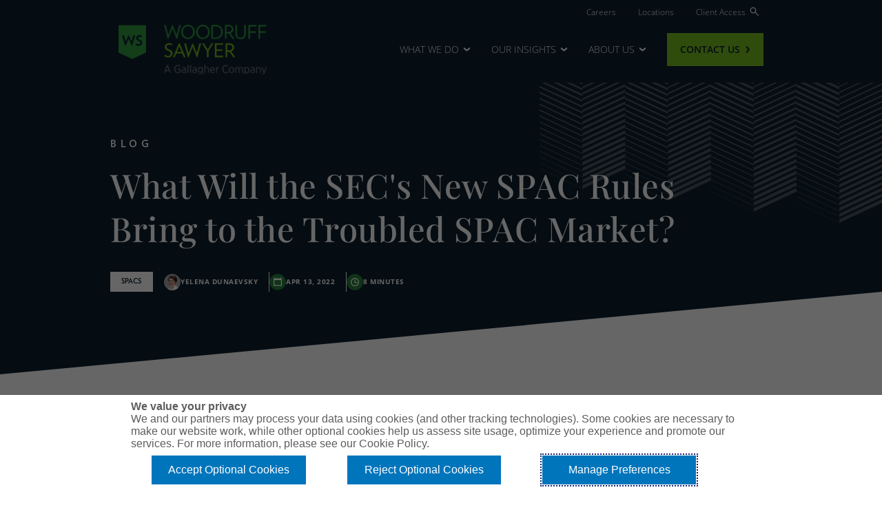

--- FILE ---
content_type: text/html; charset=UTF-8
request_url: https://woodruffsawyer.com/insights/sec-spac-rules-troubled-market
body_size: 16353
content:
<!DOCTYPE html>
<html lang="en" dir="ltr" prefix="og: https://ogp.me/ns#">
  <head>
    <meta charset="utf-8" />
<script>(function(w,d,s,l,i){w[l]=w[l]||[];w[l].push({'gtm.start':
new Date().getTime(),event:'gtm.js'});var f=d.getElementsByTagName(s)[0],
j=d.createElement(s),dl=l!='dataLayer'?'&amp;l='+l:'';j.async=true;j.src=
'https://www.googletagmanager.com/gtm.js?id='+i+dl;f.parentNode.insertBefore(j,f);
})(window,document,'script','dataLayer','GTM-5MXZD4GP');
</script>
<style>/* @see https://github.com/aFarkas/lazysizes#broken-image-symbol */.js img.lazyload:not([src]) { visibility: hidden; }/* @see https://github.com/aFarkas/lazysizes#automatically-setting-the-sizes-attribute */.js img.lazyloaded[data-sizes=auto] { display: block; width: 100%; }</style>
<meta name="description" content="Read more for insight from Mike Blankenship and Yelena Dunaevsky about the proposed SEC rules and SPAC market pressures." />
<link rel="image_src" href="/sites/default/files/migrated/modern-skyscraper_599360885_compressed.jpg" />
<meta property="og:site_name" content="Woodruff Sawyer" />
<meta property="og:url" content="https://woodruffsawyer.com/insights/sec-spac-rules-troubled-market" />
<meta property="og:title" content="What Will the SEC&#039;s New SPAC Rules Bring to the Troubled SPAC Market?" />
<meta property="og:description" content="Read more for insight from Mike Blankenship and Yelena Dunaevsky about the proposed SEC rules and SPAC market pressures." />
<meta property="og:image" content="https://woodruffsawyer.com/sites/default/files/migrated/modern-skyscraper_599360885_compressed.jpg" />
<meta name="twitter:description" content="Read more for insight from Mike Blankenship and Yelena Dunaevsky about the proposed SEC rules and SPAC market pressures." />
<meta name="twitter:title" content="What Will the SEC&#039;s New SPAC Rules Bring to the Troubled SPAC Market?" />
<meta name="twitter:image" content="https://woodruffsawyer.com/themes/custom/kinetic/meta-image.png" />
<meta name="Generator" content="Drupal 10 (https://www.drupal.org)" />
<meta name="MobileOptimized" content="width" />
<meta name="HandheldFriendly" content="true" />
<meta name="viewport" content="width=device-width, initial-scale=1.0" />
<link rel="icon" href="/themes/custom/kinetic/favicon.png" type="image/png" />
<link rel="canonical" href="https://woodruffsawyer.com/insights/sec-spac-rules-troubled-market" />
<link rel="shortlink" href="https://woodruffsawyer.com/node/6776" />
<script>window.a2a_config=window.a2a_config||{};a2a_config.callbacks=[];a2a_config.overlays=[];a2a_config.templates={};</script>

    <title>What Will the SEC&#039;s New SPAC Rules Bring to the Troubled SPAC Market? | Woodruff Sawyer</title>
    <link rel="stylesheet" media="all" href="/sites/default/files/css/css_Ee9J8tefDG35JkMkGFLGj98LZMpmNOlCM5Gv-wIc000.css?delta=0&amp;language=en&amp;theme=kinetic&amp;include=[base64]" />
<link rel="stylesheet" media="all" href="/sites/default/files/css/css_lXdJCMZQFhezcA3YZlVstiz25sMb-XOobd4McpAQP7s.css?delta=1&amp;language=en&amp;theme=kinetic&amp;include=[base64]" />
<link rel="stylesheet" media="all" href="/themes/custom/kinetic/dist/css/index.css?t9hids" />
<link rel="stylesheet" media="all" href="/sites/default/files/css/css_i9H2RRRDTJHqDSvz-1EgHY5O83PAkhK-P8sB7qfMvkY.css?delta=3&amp;language=en&amp;theme=kinetic&amp;include=[base64]" />
<link rel="stylesheet" media="all" href="/themes/custom/kinetic/dist/css/utilities.css?t9hids" />

    <script type="application/json" data-drupal-selector="drupal-settings-json">{"path":{"baseUrl":"\/","pathPrefix":"","currentPath":"node\/6776","currentPathIsAdmin":false,"isFront":false,"currentLanguage":"en"},"pluralDelimiter":"\u0003","suppressDeprecationErrors":true,"lazy":{"lazysizes":{"lazyClass":"lazyload","loadedClass":"lazyloaded","loadingClass":"lazyloading","preloadClass":"lazypreload","errorClass":"lazyerror","autosizesClass":"lazyautosizes","srcAttr":"data-src","srcsetAttr":"data-srcset","sizesAttr":"data-sizes","minSize":40,"customMedia":[],"init":true,"expFactor":1.5,"hFac":0.80000000000000004,"loadMode":2,"loadHidden":true,"ricTimeout":0,"throttleDelay":125,"plugins":[]},"placeholderSrc":"","preferNative":false,"minified":true,"libraryPath":"\/libraries\/lazysizes"},"pardot":{"accountId":"336041","campaignId":"132292"},"insightDatalayer":{"title":"What Will the SEC\u0027s New SPAC Rules Bring to the Troubled SPAC Market?","publish_date":"20220413","series":"SPAC Notebook","type":"Blog","topic":"SPACs","authors":"Yelena Dunaevsky"},"quicklink":{"admin_link_container_patterns":["#block-local-tasks-block a",".block-local-tasks-block a","#drupal-off-canvas a","#toolbar-administration a"]},"user":{"uid":0,"permissionsHash":"c65cbc7cafc9f74ef8908af12a804681c027e8cd2c0ab5af8eb079410f53f133"}}</script>
<script src="/sites/default/files/js/js_qG_U-YOecPuxO7oGTlm-EYB9HC2NXYvbZVvgM8xeBEk.js?scope=header&amp;delta=0&amp;language=en&amp;theme=kinetic&amp;include=[base64]"></script>

  </head>
  <body class="path-node page-node-type-insight">
        <a href="#main-content" class="visually-hidden focusable skip-link">
      Skip to main content
    </a>
    <noscript><iframe src="https://www.googletagmanager.com/ns.html?id=GTM-5MXZD4GP" height="0" width="0" style="display:none;visibility:hidden;"></iframe>
</noscript>
      <div class="dialog-off-canvas-main-canvas" data-off-canvas-main-canvas>
    <div class="layout-container">
      <header  data-component-id="kinetic:header" role="banner" class="surface--dark-deep-blue">
  <div class='container desktop-menu'>
    <div class='header-top'>
      <nav role="navigation" aria-labelledby="block-kinetic-utilitymenu-menu" id="block-kinetic-utilitymenu" class="block block-menu navigation menu--utility-menu">
            
  <h2 class="visually-hidden" id="block-kinetic-utilitymenu-menu">Utility Menu</h2>
  

        
              <ul class="menu">
                    <li class="menu-item">
        <a href="/about-us/careers" data-drupal-link-system-path="node/401">Careers</a>
              </li>
                <li class="menu-item">
        <a href="/locations" data-drupal-link-system-path="node/141">Locations</a>
              </li>
                <li class="menu-item">
        <a href="/client-access" data-drupal-link-system-path="node/341">Client Access</a>
              </li>
        </ul>
  


  </nav>

      <div id="block-846" data-paragon-gin-plugin-id="search_modal" class="block block-block-content block-block-content846 block--search-modal">
  
    
  <div data-component-id='kinetic:search' id="kinetic-search" class='search'>
  <button id='kinetic-search-trigger' class='search__trigger-open' aria-label='Search' >
    <svg xmlns="http://www.w3.org/2000/svg" width="14" height="14" viewBox="0 0 14 14" fill="none">
      <path d="M12.2903 12.7695L7.70437 8.18363C7.33818 8.49536 6.91705 8.73667 6.441 8.90756C5.96494 9.07845 5.48653 9.1639 5.00578 9.1639C3.83273 9.1639 2.83994 8.75786 2.02741 7.94577C1.21486 7.13367 0.808594 6.14142 0.808594 4.96901C0.808594 3.79659 1.21464 2.80357 2.02673 1.98996C2.83882 1.17634 3.83107 0.769531 5.00349 0.769531C6.17592 0.769531 7.16893 1.1758 7.98254 1.98833C8.79615 2.80086 9.20296 3.79365 9.20296 4.96672C9.20296 5.47563 9.11282 5.96812 8.93254 6.44417C8.75227 6.92023 8.51565 7.32728 8.22269 7.66531L12.8086 12.2512L12.2903 12.7695ZM5.00578 8.43151C5.97762 8.43151 6.79804 8.097 7.46704 7.42798C8.13606 6.75896 8.47057 5.93854 8.47057 4.96672C8.47057 3.99489 8.13606 3.17447 7.46704 2.50545C6.79804 1.83643 5.97762 1.50193 5.00578 1.50193C4.03395 1.50193 3.21353 1.83643 2.54451 2.50545C1.87551 3.17447 1.54101 3.99489 1.54101 4.96672C1.54101 5.93854 1.87551 6.75896 2.54451 7.42798C3.21353 8.097 4.03395 8.43151 5.00578 8.43151Z" fill="white" stroke="white" stroke-width="0.5"/>
    </svg>
  </button>
    <div id='kinetic-search-body' class='search__modal surface--dark-gray-blue-95 p-mdlg' aria-hidden="true" aria-labelledby="kinetic-search">
        <div class='search__modal-header py-sm'>
      <button aria-label='Close Search' class='search__modal-close'>
        <span> Close Search </span>
        <svg xmlns="http://www.w3.org/2000/svg" width="20" height="20" viewBox="0 0 20 20" fill="none">
          <mask id="mask0_1702_31622" style="mask-type:alpha" maskUnits="userSpaceOnUse" x="-1" y="-1" width="22" height="22">
          <rect width="20" height="20" fill="#D9D9D9" stroke="#0C1F2C"/>
          </mask>
          <g mask="url(#mask0_1702_31622)">
          <path fill-rule="evenodd" clip-rule="evenodd" d="M9.71801 12.0099L5.41421 16.3137L4 14.8995L8.30379 10.5957L4.1223 6.41421L5.53652 5L9.71801 9.18149L13.8995 5L15.3137 6.41421L11.1322 10.5957L15.436 14.8995L14.0218 16.3137L9.71801 12.0099Z" fill="white"/>
          </g>
        </svg>
      </button>
    </div>
         <form class='search__modal-form my-sm search-form' method='get' action='/search?'>
  <label class='visually-hidden' for='search-modal-form'> Search </label>
  <input id='search-modal-form' required type='text' name='search' value placeholder='Search for...'/>
  <button type='submit'>
    <span class='visually-hidden'> Submit search </span>
    <svg xmlns="http://www.w3.org/2000/svg" width="14" height="14" viewBox="0 0 14 14" fill="none">
      <path d="M12.2903 12.7695L7.70437 8.18363C7.33818 8.49536 6.91705 8.73667 6.441 8.90756C5.96494 9.07845 5.48653 9.1639 5.00578 9.1639C3.83273 9.1639 2.83994 8.75786 2.02741 7.94577C1.21486 7.13367 0.808594 6.14142 0.808594 4.96901C0.808594 3.79659 1.21464 2.80357 2.02673 1.98996C2.83882 1.17634 3.83107 0.769531 5.00349 0.769531C6.17592 0.769531 7.16893 1.1758 7.98254 1.98833C8.79615 2.80086 9.20296 3.79365 9.20296 4.96672C9.20296 5.47563 9.11282 5.96812 8.93254 6.44417C8.75227 6.92023 8.51565 7.32728 8.22269 7.66531L12.8086 12.2512L12.2903 12.7695ZM5.00578 8.43151C5.97762 8.43151 6.79804 8.097 7.46704 7.42798C8.13606 6.75896 8.47057 5.93854 8.47057 4.96672C8.47057 3.99489 8.13606 3.17447 7.46704 2.50545C6.79804 1.83643 5.97762 1.50193 5.00578 1.50193C4.03395 1.50193 3.21353 1.83643 2.54451 2.50545C1.87551 3.17447 1.54101 3.99489 1.54101 4.96672C1.54101 5.93854 1.87551 6.75896 2.54451 7.42798C3.21353 8.097 4.03395 8.43151 5.00578 8.43151Z" fill="#0C1F2C" stroke="#0C1F2C" stroke-width="0.5"/>
    </svg>
  </button>
</form>

        <div class='search__modal-content'>
      <p class='eyebrow eyebrow-underline pb-lg pt-md pt-md-1xl'> Trending Topics </p>
        <div class='search__modal-links d-flex gap-lg flex-column flex-md-row'>
                                  
  
  <a  href="/services/directors-and-officers-insurance" class="link-primary"> D&amp;O Risk </a>

                                  
  
  <a  href="/industries/artificial-intelligence" class="link-primary"> Artificial Intelligence </a>

                                  
  
  <a  href="/services/employee-benefits" class="link-primary"> Employee benefits </a>

                  </div>
        <p class='eyebrow eyebrow-underline pb-lg pt-1xl'> Featured Content </p>
        <div class='search__modal-insights'>
          
    

<a  data-component-id="kinetic:tile" class="d-flex align-items-start gap-lg p-sm tile surface--light-white text-decoration-none" href="/insights/do-looking-ahead-guide">
      <div class='tile__media'>
      <div class="tile__media-wrapper ratio ratio-8x5">
          <img loading="lazy" src="/sites/default/files/styles/2x_small/public/image/2025-08/D%26O-LA-26-homepage.jpg?itok=tzyjUmbH" width="320" height="320" alt="D&amp;O-LA-26-homepage" class="img-fluid image-style-_x-small" />



      </div>
              

<span  class="badge surface--dark-deep-blue-80"> Guide </span>
          </div>
  
  <div class="tile__content d-flex flex-column gap-smmd">
        <div class="tile__label mb-0 h6"> 2026 D&amp;O Looking Ahead: What Boards Need to Know About Emerging Risks and Insurance Trends [Report] </div>
                    
  
  <span  data-component-id="kinetic:link" class="link-primary"> View insight </span>

  </div>
</a>


    

<a  data-component-id="kinetic:tile" class="d-flex align-items-start gap-lg p-sm tile surface--light-white text-decoration-none" href="/insights/ai-life-sciences-webinar-2025">
      <div class='tile__media'>
      <div class="tile__media-wrapper ratio ratio-8x5">
          <img loading="lazy" src="/sites/default/files/styles/2x_small/public/image/2025-08/AI-life-science-PPT-cover.png?itok=CHr4U6Bs" width="320" height="180" alt="Webinar cover" class="img-fluid image-style-_x-small" />



      </div>
              

<span  class="badge surface--dark-deep-blue-80"> On-Demand Webinar </span>
          </div>
  
  <div class="tile__content d-flex flex-column gap-smmd">
        <div class="tile__label mb-0 h6"> AI In Real Life (Science): Exploring real world risks and implications of using AI in the life sciences industry </div>
                    
  
  <span  data-component-id="kinetic:link" class="link-primary"> View insight </span>

  </div>
</a>


        </div>
    </div>
  </div>
</div>

</div>

    </div>
    <div class='main-menu-wrapper'>
      <div id="block-kinetic-branding" class="block block-system block-system-branding-block">
  
    
        <a href="/" rel="home" class="site-logo">
      <img src="/themes/custom/kinetic/WS-brand-logo-Horizontal-RGB-RGB.svg" alt="Home" />
    </a>
      </div>

      <nav role="navigation" aria-labelledby="block-kinetic-main-menu-menu" id="block-kinetic-main-menu" class="block block-menu navigation menu--main">
            
  <h2 class="visually-hidden" id="block-kinetic-main-menu-menu">Main navigation</h2>
  

        

  <ul data-region="header" class="menu menu-level-0">
                  
        <li class="has-dropdown menu-item">
          <span tabindex="0">What We Do</span>
                                  
  <div class="menu_link_content menu-link-contentmain view-mode-default menu-dropdown menu-dropdown-0 menu-type-default">
              





<div class="main-menu-wrap">
  <div class="layout menu-layout mega container-menu-fluid px-0 region-widths--25-37-37 first-surface--light-gray second-surface--light-white third-surface--light-white">
    <div class="bg bg--left"></div>
    <div class="bg bg--center"></div>
    <div class="bg bg--right"></div>

    <div class="content">
      <div class="columns">
                  <div class="column layout__region layout__region--first surface--light-gray">
            <div data-paragon-gin-plugin-id="menu_links" class="block block-layout-builder block-inline-blockmenu-links block--menu-links">
  
    
    


  

<div class='menu-links'>
  <h4 class='eyebrow'> Services</h4>
      


<div  class="ck ck-content">
  
</div>


    <div class='menu-links--links' style="--menu-link-rows: 5; --menu-link-cols:1;">
                  
  
  <a  href="/services/directors-and-officers-insurance" class="link-main-menu"> D&amp;O/Management Liability </a>

                  
  
  <a  href="/services/property-casualty-insurance" class="link-main-menu"> Property &amp; Casualty </a>

                  
  
  <a  href="/services/cyber-liability-insurance" class="link-main-menu"> Cyber </a>

                  
  
  <a  href="/services/employee-benefits" class="link-main-menu"> Employee Benefits </a>

                  
  
  <a  href="/services/private-client-insurance" class="link-main-menu"> Private Client </a>

      </div>
</div>

</div>

          </div>
                  <div class="column layout__region layout__region--second surface--light-white">
            <div data-paragon-gin-plugin-id="menu_links" class="block block-layout-builder block-inline-blockmenu-links block--menu-links">
  
    
    


  

<div class='menu-links'>
  <h4 class='eyebrow'> Industries</h4>
      


<div  class="ck ck-content">
  
</div>


    <div class='menu-links--links' style="--menu-link-rows: 1; --menu-link-cols:2;">
                  
  
  <a  href="/industries/technology" class="link-main-menu"> Technology </a>

                  
  
  <a  href="/industries/artificial-intelligence" class="link-main-menu"> Artificial Intelligence  </a>

                  
  
  <a  href="/industries/life-sciences" class="link-main-menu"> Life Sciences </a>

                  
  
  <a  href="/industries/financial-services" class="link-main-menu"> Financial Services </a>

                  
  
  <a  href="/industries/construction" class="link-main-menu"> Construction </a>

                  
  
  <a  href="/industries/private-equity-venture-capital" class="link-main-menu"> Private Equity &amp; Venture Capital </a>

                  
  
  <a  href="/industries/real-estate" class="link-main-menu"> Real Estate </a>

                  
  
  <a  href="/industries/manufacturing" class="link-main-menu"> Manufacturing </a>

                  
  
  <a  href="/industries/agriculture" class="link-main-menu"> Agriculture </a>

                  
  
  <a  href="/industries/food-beverage" class="link-main-menu"> Food &amp; Beverage </a>

                  
  
  <a  href="/industries/healthcare" class="link-main-menu"> Healthcare </a>

      </div>
</div>

</div>

          </div>
                  <div class="column layout__region layout__region--third surface--light-white">
            <div data-paragon-gin-plugin-id="menu_links" class="block block-layout-builder block-inline-blockmenu-links block--menu-links">
  
    
    


  

<div class='menu-links'>
  <h4 class='eyebrow'> Specializations</h4>
      


<div  class="ck ck-content">
  
</div>


    <div class='menu-links--links' style="--menu-link-rows: 3; --menu-link-cols:1;">
                  
  
  <a  href="/specializations/initial-public-offering-direct-listing" class="link-main-menu"> IPO/Direct Listings </a>

                  
  
  <a  href="/specializations/reps-warranties-insurance" class="link-main-menu"> M&amp;A – Reps &amp; Warranties Insurance   </a>

                  
  
  <a  href="/specializations/spacs" class="link-main-menu"> SPACs </a>

      </div>
</div>

</div>

          </div>
              </div>
    </div>
  </div>
</div>

      </div>



                  </li>
                      
        <li class="has-dropdown menu-item">
          <span tabindex="0">Our Insights</span>
                                  
  <div class="menu_link_content menu-link-contentmain view-mode-default menu-dropdown menu-dropdown-0 menu-type-default">
              





<div class="main-menu-wrap">
  <div class="layout menu-layout mega container-menu-fluid px-0 region-widths--33-33-33 first-surface--light-gray second-surface--light-white third-surface--light-gray">
    <div class="bg bg--left"></div>
    <div class="bg bg--center"></div>
    <div class="bg bg--right"></div>

    <div class="content">
      <div class="columns">
                  <div class="column layout__region layout__region--first surface--light-gray">
            <div data-paragon-gin-plugin-id="menu_links" class="block block-layout-builder block-inline-blockmenu-links block--menu-links">
  
    
    


  

<div class='menu-links'>
  <h4 class='eyebrow'> Featured </h4>
      


<div  class="ck ck-content">
  
</div>


    <div class='menu-links--links' style="--menu-link-rows: 1; --menu-link-cols:1;">
                  
  
  <a  href="/insights/series/do-notebook" class="link-main-menu"> D&amp;O Risks </a>

                  
  
  <a  href="/insights/series/cyber-notebook" class="link-main-menu"> Cyber </a>

                  
  
  <a  href="/insights/series/benefits-notebook" class="link-main-menu"> Employee Benefits </a>

                  
  
  <a  href="/insights/series/pc-notebook" class="link-main-menu"> Property &amp; Casualty </a>

      </div>
</div>

</div>
<div data-paragon-gin-plugin-id="menu_links" class="block block-layout-builder block-inline-blockmenu-links block--menu-links">
  
    
    


  

<div class='menu-links'>
  <h4 class='eyebrow'> Education Series</h4>
      


<div  class="ck ck-content">
  
</div>


    <div class='menu-links--links' style="--menu-link-rows: 2; --menu-link-cols:1;">
                  
  
  <a  href="https://woodruffsawyer.com/insights/series/commercial-insurance-101" class="link-main-menu"> Commercial Insurance 101 </a>

                  
  
  <a  href="https://woodruffsawyer.com/insights/series/insurance-whiteboard" class="link-main-menu"> Insurance Whiteboard Videos </a>

      </div>
</div>

</div>
<div data-paragon-gin-plugin-id="text" class="block block-layout-builder block-inline-blocktext block--text">
  
    
    

<div  class="text" >
  





          <div class="text-ctas">
                            <div class="cta">
              
  
  <a  href="/insights" class="btn btn-primary"> See all Insights </a>

          </div>
              </div>
    </div>

</div>

          </div>
                  <div class="column layout__region layout__region--second surface--light-white">
            <div data-paragon-gin-plugin-id="menu_links" class="block block-layout-builder block-inline-blockmenu-links block--menu-links">
  
    
    


  

<div class='menu-links'>
  <h4 class='eyebrow'> Events</h4>
      


<div  class="ck ck-content">
  
</div>


    <div class='menu-links--links' style="--menu-link-rows: 3; --menu-link-cols:1;">
                  
  
  <a  href="https://event.on24.com/wcc/r/5170479/7A5D6ADDEB28331001405953F9D3A902?partnerref=WSWebsite" class="link-main-menu"> Upcoming Webinar - Cyber Risk Predictions for 2026 </a>

                  
  
  <a  href="/insights/nasdaq-5th-annual-economic-update-webinar" class="link-main-menu"> On-Demand Webinar - Woodruff Sawyer&#039;s 5th Annual State of the Economy Update </a>

                  
  
  <a  href="/insights/cybersecurity-for-retirement-plans-webinar" class="link-main-menu"> On-Demand Webinar - Cybersecurity for Retirement Plans </a>

      </div>
</div>

</div>
<div data-paragon-gin-plugin-id="text" class="block block-layout-builder block-inline-blocktext block--text">
  
    
    

<div  class="text" >
  





          <div class="text-ctas">
                            <div class="cta">
              
  
  <a  href="https://woodruffsawyer.com/events" class="btn btn-primary"> See all events </a>

          </div>
              </div>
    </div>

</div>

          </div>
                  <div class="column layout__region layout__region--third surface--light-gray">
            <div data-paragon-gin-plugin-id="menu_cards" class="block block-layout-builder block-inline-blockmenu-cards block--menu-cards">
  
    
        <div class='py-sm'>
      
    <div class='card--horizontal d-flex align-items-center'>
  <div class='card-media ratio-4x5'>
      <img loading="lazy" src="/sites/default/files/styles/2x_small/public/image/2025-12/Board-Education-Resource-Guide-Cover-cropped.png?itok=j5j5XfKx" width="320" height="195" alt="board room with notebook and laptop" class="img-fluid image-style-_x-small" />



  </div>
  <div class='card-content ps-md'>
    <h5 class='p fw-semibold mb-md'> <span class="field field--name-title field--type-string field--label-hidden">The Essential Guide for Board Education in 2026</span>
 </h5>
      
  
  <a  href="/insights/board-education-resource-guide" class="link-primary"> View insight </a>

  </div>
</div>

    </div>
      <div class='py-sm'>
      
    <div class='card--horizontal d-flex align-items-center'>
  <div class='card-media ratio-4x5'>
      <img loading="lazy" src="/sites/default/files/styles/2x_small/public/image/2025-08/D%26O-LA-26-homepage.jpg?itok=tzyjUmbH" width="320" height="320" alt="D&amp;O-LA-26-homepage" class="img-fluid image-style-_x-small" />



  </div>
  <div class='card-content ps-md'>
    <h5 class='p fw-semibold mb-md'> <span class="field field--name-title field--type-string field--label-hidden">2026 D&amp;O Looking Ahead: What Boards Need to Know About Emerging Risks and Insurance Trends [Report]</span>
 </h5>
      
  
  <a  href="/insights/do-looking-ahead-guide" class="link-primary"> View insight </a>

  </div>
</div>

    </div>
  </div>

          </div>
              </div>
    </div>
  </div>
</div>

      </div>



                  </li>
                      
        <li class="has-dropdown menu-item menu-item--collapsed">
          <span tabindex="0">About Us</span>
                                  
  <div class="menu_link_content menu-link-contentmain view-mode-default menu-dropdown menu-dropdown-0 menu-type-default">
              





<div class="main-menu-wrap">
  <div class="layout menu-layout mega container-menu-fluid px-0 region-widths--50-25-25 first-surface--light-white second-surface--light-white third-surface--light-white">
    <div class="bg bg--left"></div>
    <div class="bg bg--center"></div>
    <div class="bg bg--right"></div>

    <div class="content">
      <div class="columns">
                  <div class="column layout__region layout__region--first surface--light-white">
            <div data-paragon-gin-plugin-id="menu_links" class="block block-layout-builder block-inline-blockmenu-links block--menu-links">
  
    
    


  

<div class='menu-links'>
  <h4 class='eyebrow'> About Woodruff Sawyer</h4>
      


<div  class="ck ck-content">
  
</div>


    <div class='menu-links--links' style="--menu-link-rows: 3; --menu-link-cols:1;">
                  
  
  <a  href="/about-us" class="link-main-menu"> About us </a>

                  
  
  <a  href="/our-leadership" class="link-main-menu"> Our Leadership </a>

                  
  
  <a  href="/our-culture" class="link-main-menu"> Our Culture </a>

      </div>
</div>

</div>

          </div>
                  <div class="column layout__region layout__region--second surface--light-white">
            <div data-paragon-gin-plugin-id="menu_links" class="block block-layout-builder block-inline-blockmenu-links block--menu-links">
  
    
    


  

<div class='menu-links'>
  <h4 class='eyebrow'> In the news</h4>
      


<div  class="ck ck-content">
  <p dir="ltr"><span>See our press features and&nbsp;</span><br><span>stories in the news.</span></p>
</div>


    <div class='menu-links--links' style="--menu-link-rows: 1; --menu-link-cols:1;">
                  
  
  <a  href="/news-pressroom" class="link-main-menu"> Press </a>

      </div>
</div>

</div>
<div data-paragon-gin-plugin-id="menu_links" class="block block-layout-builder block-inline-blockmenu-links block--menu-links">
  
    
    


  

<div class='menu-links'>
  <h4 class='eyebrow'> Expertise</h4>
      


<div  class="ck ck-content">
  <p><span>Get to know our thinking and perspective on a variety of relevant topics.</span></p>
</div>


    <div class='menu-links--links' style="--menu-link-rows: 1; --menu-link-cols:1;">
                  
  
  <a  href="/insights" class="link-main-menu"> Insights </a>

      </div>
</div>

</div>

          </div>
                  <div class="column layout__region layout__region--third surface--light-white">
            <div data-paragon-gin-plugin-id="menu_links" class="block block-layout-builder block-inline-blockmenu-links block--menu-links">
  
    
    


  

<div class='menu-links'>
  <h4 class='eyebrow'> Locations</h4>
      


<div  class="ck ck-content">
  <p><span>We’ve got offices throughout&nbsp;</span><br><span>the US and global reach on&nbsp;</span><br><span>six continents.&nbsp;</span></p>
</div>


    <div class='menu-links--links' style="--menu-link-rows: 1; --menu-link-cols:1;">
                  
  
  <a  href="/locations" class="link-main-menu"> Locations </a>

      </div>
</div>

</div>
<div data-paragon-gin-plugin-id="menu_links" class="block block-layout-builder block-inline-blockmenu-links block--menu-links">
  
    
    


  

<div class='menu-links'>
  <h4 class='eyebrow'> Join Our Team</h4>
      


<div  class="ck ck-content">
  <p><span>We offer intellectual challenge, professional growth, and a collaborative environment.</span></p>
</div>


    <div class='menu-links--links' style="--menu-link-rows: 1; --menu-link-cols:1;">
                  
  
  <a  href="/about-us/careers" class="link-main-menu"> Careers </a>

      </div>
</div>

</div>

          </div>
              </div>
    </div>
  </div>
</div>

      </div>



                  </li>
          </ul>


  </nav>

      <nav role="navigation" aria-labelledby="block-kinetic-cta-menu" id="block-kinetic-cta" class="block block-menu navigation menu--cta">
            
  <h2 class="visually-hidden" id="block-kinetic-cta-menu">CTA</h2>
  

        
              <ul class="menu">
                    <li class="menu-item">
        <a href="/contact" class="btn btn-primary" data-drupal-link-system-path="node/236">Contact Us</a>
              </li>
        </ul>
  


  </nav>

      <button id='mobile-menu-toggle' aria-label='Open menu'>
        <span class='hamburger-icon'>
          <svg width="32" height="18" viewBox="0 0 32 18" fill="none" xmlns="http://www.w3.org/2000/svg">
            <rect width="32" height="2" fill="white"/>
            <rect y="8" width="32" height="2" fill="white"/>
            <rect y="16" width="32" height="2" fill="white"/>
          </svg>
        </span>
        <span class='close-icon'>
          <svg xmlns="http://www.w3.org/2000/svg" width="32" height="32" viewBox="0 0 32 32" fill="none">
            <path d="M8.53268 25.3327L6.66602 23.466L14.1327 15.9993L6.66602 8.53268L8.53268 6.66602L15.9993 14.1327L23.466 6.66602L25.3327 8.53268L17.866 15.9993L25.3327 23.466L23.466 25.3327L15.9993 17.866L8.53268 25.3327Z" fill="white"/>
          </svg>
        </span>
      </button>
    </div>
  </div>
  <div id='mobile-menu-wrapper' class='surface--light-gray'>
    <div class='mobile-menu-scroll-wrapper container'>
      <button id='mobile-menu-back'> Back </button>
    </div>
  </div>
</header>

  
  <main role="main">
    <a id="main-content" tabindex="-1"></a>    <div class="layout-content">
                <div class="region region-content">
    <div data-drupal-messages-fallback class="hidden"></div>
<div id="block-kinetic-content" class="block block-system block-system-main-block">
  
    
      
<article class="node node--type-insight node--view-mode-full">
      



<div class="surface--dark-deep-blue insight__hero layout-flourish flourish--right layout-hero hero-layout layout" data-component-id="kinetic:section">
        <div class="layout-flourish-placeholder"></div>
        <div class='layout__region'>
          

<div  style="--col-1-width:100%;--col-2-width:0%;" data-offset-next-section="true" data-overlap-percentage="0.3" class="container px-lg-0 hero__overlap col">
  <div  class="hero__overlap-text">
            


  <p class="eyebrow ">Blog</p>

  <h1  class="h2 heading "> <span class="field field--name-title field--type-string field--label-hidden">What Will the SEC&#039;s New SPAC Rules Bring to the Troubled SPAC Market?</span>
 </h1>


        <div class='mt-xl byline'>
                                  

<span  class="badge surface--light-white"> SPACs </span>
          
                      

  <div  class="icon-text d-flex gap-sm fs-micro fw-bold align-items-center text-uppercase">
  <span class='icon-text__icon'>   <img loading="lazy" src="/sites/default/files/styles/thumbnail/public/image/2024-11/ydunaevsky_gray_0.png?itok=F9l_X_FU" width="100" height="100" alt="Yelena Dunaevsky" class="img-fluid image-style-thumbnail" />


 </span>
  <span class='icon-text__text'> <span class="field field--name-title field--type-string field--label-hidden">Yelena Dunaevsky</span>
 </span>
  </div>



                    

  <div  class="icon-text d-flex gap-sm fs-micro fw-bold align-items-center text-uppercase">
  <span class='icon-text__icon'> <img src="/themes/custom/kinetic/source/01-base/assets/svg/calendar.svg" alt="Calendar icon" />
 </span>
  <span class='icon-text__text'> Apr 13, 2022 </span>
  </div>


                                

  <div  class="icon-text d-flex gap-sm fs-micro fw-bold align-items-center text-uppercase">
  <span class='icon-text__icon'> <img src="/themes/custom/kinetic/source/01-base/assets/svg/clock.svg" alt="Clock icon" />
 </span>
  <span class='icon-text__text'> 
            <div class="field field--name-node-read-time field--type-string field--label-hidden field__item">8 minutes</div>
       </span>
  </div>

                  </div>
        </div>
  <div  class="hero__overlap-overlap">
                    </div>
</div>      </div>
  </div>



<div class="surface--light-white insight__body layout-angle angle--up layout-accent-triangle accent-triangle--left accent-triangle-color--deep-blue layout-onecol onecol-layout layout" data-component-id="kinetic:section">
      <div class="layout-angle-placeholder">
              <div class="accent-triangle"></div>
          </div>
          <div class='layout__region'>
          <div class='container mt-xl'>
      <div class='insight__body-content'>
                
  
  
<div  class="ck ck-content h6 ff-heading border">
  Read more for insight from Mike Blankenship and Yelena Dunaevsky about the proposed SEC rules and SPAC market pressures.
</div>


                
  

<div  class="ck ck-content blog">
  <p><strong>On March 30th, the Securities and Exchange Commission (SEC) proposed a set of <a href="https://www.sec.gov/rules/proposed/2022/33-11048.pdf" target="_blank" rel="noopener">new rules and amendments</a> to existing rules for special purpose acquisition companies (SPACs) in connection with their initial public offerings (IPOs) and later de-SPAC transactions</strong>. These rules are the first major regulatory step and, if passed, would bring significant changes to the way SPAC deals are done. I recently sat down with <a href="https://www.winston.com/en/who-we-are/professionals/blankenship-michael.html" target="_blank" rel="noopener">Mike Blankenship</a>, managing partner of Winston &amp; Strawn's Houston office who specializes in SPAC transactions, to discuss the proposed rules and SPAC market pressures. Here are some highlights from our conversation.</p>
<p><script src="https://fast.wistia.com/embed/medias/crd1muvpfb.jsonp" async></script><script src="https://fast.wistia.com/assets/external/E-v1.js" async></script></p>
<div class="wistia_embed wistia_async_crd1muvpfb seo=false" style="width: 100%; height: 218px; position: relative;">&nbsp;</div>
<h2>SEC SPAC Rules: The Good, the Bad, and the Ugly</h2>
<p>The SEC’s proposed rules represent the first sweeping change in SPAC regulations since the evolution of SPACs in the mid-1990s. The proposal is aiming to achieve several large changes, but it seems that its main goal is to bring SPAC IPOs in line with the rules and parameters that exist for traditional IPOs. Multiple law firms including <a href="https://www.winston.com/en/capital-markets-and-securities-law-watch/sec-proposes-sweeping-new-regulations-of-spac-transactions.html" target="_blank" rel="noopener">Winston &amp; Strawn</a>, <a href="https://cooleypubco.com/2022/03/31/sec-proposal-spacs/" target="_blank" rel="noopener">Cooley</a>, <a href="https://www.skadden.com/insights/publications/2022/03/sec-proposes-significant-changes-to-rules-affecting-spacs" target="_blank" rel="noopener">Skadden</a> and <a href="https://www.mayerbrown.com/en/perspectives-events/publications/2022/04/sec-proposes-a-sea-change-set-of-new-rules-applicable-to-spacs-and-other-market-participants" target="_blank" rel="noopener">Mayer Brown</a>, have published comprehensive summaries and analyses of the rules. The first major push is for a specific disclosure regime for SPACs. This is probably the least controversial set of rules largely because the SPAC market has already been moving in the direction of more robust disclosure.</p>
<p>Second is the removal of the use of safe harbor for projections. This, along with the extension of Section 11 liability to underwriters and other “gate keepers,” are the most problematic aspects of these rules because they can change the entire process of how SPAC transactions are done. Other rules are also being proposed. One of them is the creation of the Investment Company safe harbor for SPACs, which may be good in theory, but may need tweaking on the rigid time frames it proposes.</p>
<p><img class="alignnone wp-image-39755 size-full" src="/sites/default/files/wp-content/2022/04/modern-skyscraper_599360885_compressed.jpg" alt="Low angle view of modern skyscraper buildings" width="750" height="501" loading="lazy"></p>
<h2>How Will the SPAC Market React?</h2>
<p>All these changes, if passed, could dramatically decrease the number of targets seeking to merge with a SPAC, the number of investors looking to invest in SPACs, and the number of bankers willing to underwrite SPAC transactions.</p>
<p>Not surprisingly, many of these changes are bound to make SPAC transactions a lot more expensive and cumbersome. As a result, they are quite controversial.</p>
<p>Many ask whether there is a risk of the plaintiffs’ bar looking at the proposed rules and launching lawsuits based on some of these rules that are not yet in force. While there would not be legal standing for them to do so when the rules have not yet passed, they could use the rules as part of their theory on inadequate disclosures or as a blueprint for a part of their argument that the SPAC hasn't fully disclosed or fully provided all the information about itself or the target.</p>
<p>Many law firms, banks, and other market participants are certainly going to be submitting <a href="https://www.sec.gov/cgi-bin/ruling-comments" target="_blank" rel="noopener">comment letters</a> to the SEC with their views on how these rules will affect the market and how they may need to be adjusted. The comment period will go through the end of May 2022 and the final rules are likely to be adopted before the end of 2022.</p>
<p>From the insurance perspective, although many of these changes will decrease risks surrounding SPACs, if the regulations end up being so restrictive that they easily trip companies into non-compliance, then there's a risk of more frequent enforcement, which could give rise to additional litigation and consequently, increased insurance costs.</p>
<p>But for now, because the rules are not yet final, it is unlikely that we will see a lot more enforcement at this stage. However, we may end up seeing more inquiries about companies that go beyond the simple comment and response scenario. For all concerned, SPAC teams and their advisors, taking a very thoughtful, measured approach seems to the best way forward at this juncture.</p>
<h2>Other Challenges in the SPAC Market</h2>
<p>With many de-SPAC deals in negotiations now, which entity becomes responsible for indemnifying the SPAC’s directors and officers after the merger and how much those indemnification obligations could cost, become frequent topics of discussion between negotiating parties. While litigation is typically focused on the target, it often drags in the directors and officers of the SPAC, and with recent increased litigation activity, it is going to be even more critical for targets to understand their obligations with respect to indemnity and to ensure they have a plan for how to indemnify the SPAC’s directors and officers if the SPAC’s insurance policy has minimal limits.</p>
<p>We are getting closer to the maturity wall for SPACs that came out after July 2020. These SPACs will need to reach a deal or liquidate. We’ve been seeing an increase in liquidations and there will be more liquidations and withdrawals in the months to come. Some SPACs may try to merge, consolidate, or swap management teams, giving up economics to others who can find a target and help close the deal. But for now, there is not a huge number of them that we can talk about.</p>
<p>We will be following the evolution of these proposed rules very closely here in the SPAC Notebook. In the meantime, here are four ways we predict changes from these rules could affect insurance availability and costs for SPACs and de-SPACs.</p>
<h2>What to Expect on the Insurance Front?</h2>
<h3>Additional Disclosure Rules</h3>
<p>Although the market has been moving towards more robust disclosure, the new rules will accelerate a general trend towards comprehensive disclosure.</p>
<p>The more robust the disclosure, the less likely it is that investors will make decisions without all available material information, and the less likely it is that they will sue the SPAC or the target alleging inadequate disclosure. This will likely decrease the frequency and severity of suits, which will lead to a lower level of risk associated with SPAC deals and is likely to result in more directors and officers (D&amp;O) insurance coverage and better pricing.</p>
<h3>Use of Projections in de-SPAC Transactions</h3>
<p>While it is true that many teams will find this set of rules problematic, if they are able to get the deals done without relying on projections or with relying on a very limited set of projections, they will eliminate a whole area of allegations based on overblown or baseless projections. This will reduce the risk of litigation around SPAC mergers and will result in increased willingness of insurers to offer SPAC policies.</p>
<p>Of course, if SPAC teams are no longer able to use projections, investors may not be willing to invest in SPACs and the viability of SPACs as a financial vehicle could be called into question. But why get bogged down with details? The insurance policies will be that much more available to cover the remaining handful of deals.</p>
<h3>Underwriter Liability in de-SPAC Transactions</h3>
<p>The imposition of Section 11 liability on underwriters as “gatekeepers” is intended to ensure proper due diligence review. However, this proposal is a bit too heavy-handed. Only time will tell how SPAC teams will be able to handle what are sure to be increased costs of bank underwriter participation.</p>
<p>Those underwriters who will stay in the SPAC market will conduct more robust due diligence to assure themselves of a well-documented due diligence defense. However, if the SEC is after better diligence by knowledgeable parties, other mechanisms could be used as effectively or even more so.</p>
<p>For example, take the <a href="/spac-notebook/spac-lawsuit-reps-policy-benefits/" rel="noopener">use of a representations and warranties policy</a> as a procedural step ahead of the merger. This policy creates an opportunity for a knowledgeable party to review the diligence being done and to steer the SPAC team in the right direction in terms of risk. Of course, any of the mechanisms that produce better diligence and further assurance from professional advisers create more comfort for insurance underwriters.</p>
<p>So, if this rule stays and banks are willing to play ball, insurance carriers will be able to reduce costs of D&amp;O insurance premiums for both the SPAC team and the combined company post-merger.</p>
<h3>Investment Company Act Safe Harbor</h3>
<p>Theoretically, the safe harbor is a positive development. When the idea that a SPAC may need to register as an investment company was posed in the Pershing Square Tontine case earlier this year, over 60 law firms vehemently protested that it had no merit.</p>
<p>Since then, at least two other cases with similar allegations have been brought. Clarifying the boundaries around this concept—which is what the SEC intends to do with the proposed rules—removes uncertainty. However, it also comes with a cost of added pressure to get that deal announced within 18 months and completed within 24 months.</p>
<p>This pressure begs the question of whether the SEC intended to create an additional conflict of interest for the SPAC team to close on a deal—any deal—so that it can avoid tripping up this new safe harbor.</p>
<p>As with the other proposed rules, clearer boundaries around a SPAC’s Investment Company Act obligations are bound to reduce litigation and enforcement risk and would reflect positively on insurance availability and costs.</p>
<p><em>Visit our <a href="/industries/spac/">SPACs industries page</a> for more insights and resources related to Special Purpose Acquisition Companies.</em></p>

</div>



                <div class='py-1xl'>
          
<span class="a2a_kit a2a_kit_size_ addtoany_list" data-a2a-url="https://woodruffsawyer.com/insights/sec-spac-rules-troubled-market" data-a2a-title="What Will the SEC&#039;s New SPAC Rules Bring to the Troubled SPAC Market?">

  <span class='a2a_share'> Share </span>
  
      
  
      <a class="a2a_button_linkedin"></a><a class="a2a_button_x"></a><a class="a2a_button_email"></a>
  
  </span>

        </div>

                            <h2 class="eyebrow eyebrow-underline">Author</h2>
          <div class='authors'>
            
<article class="node node--type-person node--view-mode-contact">
    <a class='text-decoration-none' href='/team/yelenadunaevsky'>
    
<div  data-component-id="kinetic:person-contact" class="person-contact d-flex flex-column gap-lg">
  <div class="person--contact--content d-flex gap-md align-items-center">
    <div class="person-contact--image flex-shrink-0">  <img loading="lazy" src="/sites/default/files/styles/small_square_hq_1_1/public/image/2024-11/ydunaevsky_gray_0.png?h=a7e6d17b&amp;itok=kCPp_WkD" width="320" height="320" alt="Yelena Dunaevsky" class="img-fluid image-style-small-square-hq-1-1" />


</div>
    <div class="person-contact--info">
      <div class="person-contact--name mb-sm h6"><span class="field field--name-title field--type-string field--label-hidden">Yelena Dunaevsky</span>
</div>
      <div class="person-contact--position">Senior Vice President, Transactional Insurance</div>
      <div class="person-contact--secondary fs-micro text-uppercase"> Editor, SPAC Notebook </div>
    </div>
  </div>
</div>

  </a>
</article>

          </div>
              </div>

              <div class='insight__body-toc surface--light-invert'>
          <div class='px-lg py-lg'>
            <p class='eyebrow text-center'> Table of Contents </p>
            <ul class='ff-heading'>
                          </ul>
          </div>
        </div>
          </div>
      </div>
  </div>




<div class="surface--light-gray layout-angle angle--down layout-onecol onecol-layout layout" data-component-id="kinetic:section">
      <div class="layout-angle-placeholder">
              <div class="accent-triangle"></div>
          </div>
          <div class='layout__region'>
          <div class='container'>
            <div class="views-element-container">  
                                      

<div  data-component-id="kinetic:related-insights" class="related-insights">
  <div class="title__explorer">
  



  <h2  class=" heading display-bar"> Insights </h2>



        
  
  <a  href="/insights" class="link-primary"> more </a>

  </div>

  
  
  

<div  class="glide related-insights-carousel" data-behavior-name="relatedInsightsCarousel" data-slide-length="6">
    <div class="glide__track" data-glide-el="track">
    <ul class="glide__slides">
              <li class="glide__slide field__item" data-index="0">
                      
  
  


<a href="/insights/spac-market-2025"  class="card__teaser surface--light-white">
  <div  class="card__teaser-media cover" style="--bg-color: var(--bs-deep-blue)">
             <picture>
            <img loading="lazy" style="object-position: 50% 50%;" class="object-position--50-50 img-fluid" width="640" height="426" src="/sites/default/files/styles/small_hq/public/image/2025-10/WS-stock-market-trading.jpg?itok=TeW2lK0e" alt="Digital financial dashboard with multiple red candlestick charts representing bearish momentum and economic distress" />

  </picture>


              

<span  class="badge surface--dark-deep-blue-80"> Blog </span>
      </div>
  <div class="card__teaser-body">
    <h3 class="h6"> <span class="field field--name-title field--type-string field--label-hidden">SPAC Market 2025: Thoughts from the Street with Ed Kovary</span>
 </h3>
    <div class="card__teaser-byline">
                    

  <div  class="icon-text d-flex gap-sm fs-micro fw-bold align-items-center text-uppercase">
  <span class='icon-text__icon'> 
            <div class="field field--name-field-media field--type-entity-reference field--label-hidden field__item">  <img loading="lazy" src="/sites/default/files/styles/thumbnail/public/image/2024-11/ydunaevsky_gray_0.png?itok=F9l_X_FU" width="100" height="100" alt="Yelena Dunaevsky" class="img-fluid image-style-thumbnail" />


</div>
       </span>
  <span class='icon-text__text'> Yelena Dunaevsky </span>
  </div>

              

  <div  class="icon-text d-flex gap-sm fs-micro fw-bold align-items-center text-uppercase">
  <span class='icon-text__icon'> <img src="/themes/custom/kinetic/source/01-base/assets/svg/clock.svg" alt="Clock icon" />
 </span>
  <span class='icon-text__text'> 9 minutes </span>
  </div>

          </div>
          <div class="cta">
        
  
  <span  data-component-id="kinetic:link" class="link-primary"> View </span>

      </div>
      </div>
</a>



                  </li>
              <li class="glide__slide field__item" data-index="1">
                      
  
  


<a href="/insights/SPAC-2025-top-5-questions"  class="card__teaser surface--light-white">
  <div  class="card__teaser-media cover" style="--bg-color: var(--bs-deep-blue)">
             <picture>
            <img loading="lazy" style="object-position: 50% 50%;" class="object-position--50-50 img-fluid" width="640" height="398" src="/sites/default/files/styles/small_hq/public/image/2025-09/ws-workplace-discussion.jpg?itok=_dePuluG" alt="people looking at documents in a conference room" />

  </picture>


              

<span  class="badge surface--dark-deep-blue-80"> Blog </span>
      </div>
  <div class="card__teaser-body">
    <h3 class="h6"> <span class="field field--name-title field--type-string field--label-hidden">What SPAC Teams Want to Know in 2025: Top 5 Questions </span>
 </h3>
    <div class="card__teaser-byline">
                    

  <div  class="icon-text d-flex gap-sm fs-micro fw-bold align-items-center text-uppercase">
  <span class='icon-text__icon'> 
            <div class="field field--name-field-media field--type-entity-reference field--label-hidden field__item">  <img loading="lazy" src="/sites/default/files/styles/thumbnail/public/image/2024-11/ydunaevsky_gray_0.png?itok=F9l_X_FU" width="100" height="100" alt="Yelena Dunaevsky" class="img-fluid image-style-thumbnail" />


</div>
       </span>
  <span class='icon-text__text'> Yelena Dunaevsky </span>
  </div>

              

  <div  class="icon-text d-flex gap-sm fs-micro fw-bold align-items-center text-uppercase">
  <span class='icon-text__icon'> <img src="/themes/custom/kinetic/source/01-base/assets/svg/clock.svg" alt="Clock icon" />
 </span>
  <span class='icon-text__text'> 9 minutes </span>
  </div>

          </div>
          <div class="cta">
        
  
  <span  data-component-id="kinetic:link" class="link-primary"> View </span>

      </div>
      </div>
</a>



                  </li>
              <li class="glide__slide field__item" data-index="2">
                      
  
  


<a href="/insights/foreign-private-issuers-spacs"  class="card__teaser surface--light-white">
  <div  class="card__teaser-media cover" style="--bg-color: var(--bs-deep-blue)">
             <picture>
            <img loading="lazy" style="object-position: 50% 50%;" class="object-position--50-50 img-fluid" width="640" height="360" src="/sites/default/files/styles/small_hq/public/image/2025-07/ws-global-connections.jpg?itok=GNm1BbXt" alt="satellite picture of earth at night with lines connecting to each other" />

  </picture>


              

<span  class="badge surface--dark-deep-blue-80"> Blog </span>
      </div>
  <div class="card__teaser-body">
    <h3 class="h6"> <span class="field field--name-title field--type-string field--label-hidden">Will the SEC’s Changes to the Foreign Private Issuer Definition Affect SPACs?</span>
 </h3>
    <div class="card__teaser-byline">
                    

  <div  class="icon-text d-flex gap-sm fs-micro fw-bold align-items-center text-uppercase">
  <span class='icon-text__icon'> 
            <div class="field field--name-field-media field--type-entity-reference field--label-hidden field__item">  <img loading="lazy" src="/sites/default/files/styles/thumbnail/public/image/2024-11/ydunaevsky_gray_0.png?itok=F9l_X_FU" width="100" height="100" alt="Yelena Dunaevsky" class="img-fluid image-style-thumbnail" />


</div>
       </span>
  <span class='icon-text__text'> Yelena Dunaevsky </span>
  </div>

              

  <div  class="icon-text d-flex gap-sm fs-micro fw-bold align-items-center text-uppercase">
  <span class='icon-text__icon'> <img src="/themes/custom/kinetic/source/01-base/assets/svg/clock.svg" alt="Clock icon" />
 </span>
  <span class='icon-text__text'> 6 minutes </span>
  </div>

          </div>
          <div class="cta">
        
  
  <span  data-component-id="kinetic:link" class="link-primary"> View </span>

      </div>
      </div>
</a>



                  </li>
              <li class="glide__slide field__item" data-index="3">
                      
  
  


<a href="/insights/2025-spac-conference"  class="card__teaser surface--light-white">
  <div  class="card__teaser-media cover" style="--bg-color: var(--bs-deep-blue)">
             <picture>
            <img loading="lazy" style="object-position: 50% 50%;" class="object-position--50-50 img-fluid" width="640" height="427" src="/sites/default/files/styles/small_hq/public/image/2025-07/WS-microphone-conference.jpg?itok=ENKewXGk" alt="Microphone in conference room" />

  </picture>


              

<span  class="badge surface--dark-deep-blue-80"> Blog </span>
      </div>
  <div class="card__teaser-body">
    <h3 class="h6"> <span class="field field--name-title field--type-string field--label-hidden">SPACs Are Back: Takeaways from the 2025 SPAC Conference</span>
 </h3>
    <div class="card__teaser-byline">
                    

  <div  class="icon-text d-flex gap-sm fs-micro fw-bold align-items-center text-uppercase">
  <span class='icon-text__icon'> 
            <div class="field field--name-field-media field--type-entity-reference field--label-hidden field__item">  <img loading="lazy" src="/sites/default/files/styles/thumbnail/public/image/2024-11/ydunaevsky_gray_0.png?itok=F9l_X_FU" width="100" height="100" alt="Yelena Dunaevsky" class="img-fluid image-style-thumbnail" />


</div>
       </span>
  <span class='icon-text__text'> Yelena Dunaevsky </span>
  </div>

              

  <div  class="icon-text d-flex gap-sm fs-micro fw-bold align-items-center text-uppercase">
  <span class='icon-text__icon'> <img src="/themes/custom/kinetic/source/01-base/assets/svg/clock.svg" alt="Clock icon" />
 </span>
  <span class='icon-text__text'> 8 minutes </span>
  </div>

          </div>
          <div class="cta">
        
  
  <span  data-component-id="kinetic:link" class="link-primary"> View </span>

      </div>
      </div>
</a>



                  </li>
              <li class="glide__slide field__item" data-index="4">
                      
  
  


<a href="/insights/despacs-take-off"  class="card__teaser surface--light-white">
  <div  class="card__teaser-media cover" style="--bg-color: var(--bs-deep-blue)">
             <picture>
            <img loading="lazy" style="object-position: 50% 50%;" class="object-position--50-50 img-fluid" width="640" height="427" src="/sites/default/files/styles/small_hq/public/image/2025-05/ws-workplace-office%20building.jpg?itok=1x0d9UMc" alt="dark office building lit up with workspaces filled with people" />

  </picture>


              

<span  class="badge surface--dark-deep-blue-80"> Blog </span>
      </div>
  <div class="card__teaser-body">
    <h3 class="h6"> <span class="field field--name-title field--type-string field--label-hidden">De-SPACs Are Ready to Take Off </span>
 </h3>
    <div class="card__teaser-byline">
                    

  <div  class="icon-text d-flex gap-sm fs-micro fw-bold align-items-center text-uppercase">
  <span class='icon-text__icon'> 
            <div class="field field--name-field-media field--type-entity-reference field--label-hidden field__item">  <img loading="lazy" src="/sites/default/files/styles/thumbnail/public/image/2024-11/ydunaevsky_gray_0.png?itok=F9l_X_FU" width="100" height="100" alt="Yelena Dunaevsky" class="img-fluid image-style-thumbnail" />


</div>
       </span>
  <span class='icon-text__text'> Yelena Dunaevsky </span>
  </div>

              

  <div  class="icon-text d-flex gap-sm fs-micro fw-bold align-items-center text-uppercase">
  <span class='icon-text__icon'> <img src="/themes/custom/kinetic/source/01-base/assets/svg/clock.svg" alt="Clock icon" />
 </span>
  <span class='icon-text__text'> 6 minutes </span>
  </div>

          </div>
          <div class="cta">
        
  
  <span  data-component-id="kinetic:link" class="link-primary"> View </span>

      </div>
      </div>
</a>



                  </li>
              <li class="glide__slide field__item" data-index="5">
                      
  
  


<a href="/insights/guide-do-insurance-spac-ipos"  class="card__teaser surface--light-white">
  <div  class="card__teaser-media cover" style="--bg-color: var(--bs-deep-blue)">
             <picture>
            <img loading="lazy" style="object-position: 50% 50%;" class="object-position--50-50 img-fluid" width="640" height="427" src="/sites/default/files/styles/small_hq/public/image/2025-05/GettyImages-2186486707.jpg?itok=6jVYj9Ir" alt="Handshake with stock screens in background" />

  </picture>


              

<span  class="badge surface--dark-deep-blue-80"> Guide </span>
      </div>
  <div class="card__teaser-body">
    <h3 class="h6"> <span class="field field--name-title field--type-string field--label-hidden">The 2025 Guide to D&amp;O Insurance for SPAC IPOs</span>
 </h3>
    <div class="card__teaser-byline">
                    

  <div  class="icon-text d-flex gap-sm fs-micro fw-bold align-items-center text-uppercase">
  <span class='icon-text__icon'> 
            <div class="field field--name-field-media field--type-entity-reference field--label-hidden field__item">  <img loading="lazy" src="/sites/default/files/styles/thumbnail/public/image/2024-11/ydunaevsky_gray_0.png?itok=F9l_X_FU" width="100" height="100" alt="Yelena Dunaevsky" class="img-fluid image-style-thumbnail" />


</div>
       </span>
  <span class='icon-text__text'> Yelena Dunaevsky </span>
  </div>

              

  <div  class="icon-text d-flex gap-sm fs-micro fw-bold align-items-center text-uppercase">
  <span class='icon-text__icon'> <img src="/themes/custom/kinetic/source/01-base/assets/svg/clock.svg" alt="Clock icon" />
 </span>
  <span class='icon-text__text'> 7 minutes </span>
  </div>

          </div>
          <div class="cta">
        
  
  <span  data-component-id="kinetic:link" class="link-primary"> View </span>

      </div>
      </div>
</a>



                  </li>
          </ul>
  </div>
              <div class="glide__bullets" data-glide-el="controls[nav]">
                  <button class="glide__bullet" data-glide-dir="=0"><span class='visually-hidden'>Section 1</span></button>
                  <button class="glide__bullet" data-glide-dir="=1"><span class='visually-hidden'>Section 2</span></button>
                  <button class="glide__bullet" data-glide-dir="=2"><span class='visually-hidden'>Section 3</span></button>
                  <button class="glide__bullet" data-glide-dir="=3"><span class='visually-hidden'>Section 4</span></button>
                  <button class="glide__bullet" data-glide-dir="=4"><span class='visually-hidden'>Section 5</span></button>
                  <button class="glide__bullet" data-glide-dir="=5"><span class='visually-hidden'>Section 6</span></button>
              </div>
              <div class="glide__arrows" data-glide-el="controls">
      <button class="glide__arrow glide__arrow--left" data-glide-dir="|<"><span class='visually-hidden'>Previous Step</span></button>
      <button class="glide__arrow glide__arrow--right" data-glide-dir="|>"><span class='visually-hidden'>Next Step</span></button>
    </div>
  </div>


</div>

</div>

    </div>
      </div>
  </div>

</article>

  </div>

  </div>

          </div>
  </main>

    
      


<div class="layout surface--dark-deep-blue layout-angle layout-footer footer-layout" data-component-id="kinetic:section">
      <div class="layout-angle-placeholder">
              <div class="accent-triangle"></div>
          </div>
          <div class='layout__region'>
              <footer  data-component-id="kinetic:section" role="contentinfo">
      <div class='footer-top container'>
        <div id='block-kinetic-sitebranding'>
          <img src='/themes/custom/kinetic/source/01-base/assets/svg/WS-brand-logo-RGB-Text-Only-Left.svg' alt='Woodruff Sawyer' width='330' height='70'/>
        </div>
        <nav role="navigation" aria-labelledby="block-kinetic-socialmenu-menu" id="block-kinetic-socialmenu" class="block block-menu navigation menu--social-menu">
            
  <h2 class="visually-hidden" id="block-kinetic-socialmenu-menu">Social Menu</h2>
  

        

  <ul data-region="footer" class="menu menu-level-0">
                  
        <li class="menu-item">
          <span>Follow us</span>
                                
  
  <div class="menu_link_content menu-link-contentsocial-menu view-mode-default menu-dropdown menu-dropdown-0 menu-type-default">
              
      </div>



                  </li>
                      
        <li class="menu-item">
          <a href="https://www.linkedin.com/company/woodruff-sawyer/">Linked In</a>
                                
  
  <div class="menu_link_content menu-link-contentsocial-menu view-mode-default menu-dropdown menu-dropdown-0 menu-type-default">
              
            <div class="field field--name-field-icon field--type-svg-image-field field--label-hidden field__item">  <img width="25" height="25" alt="Linked In Icon" src="/sites/default/files/2023-12/Vector.svg" />
</div>
      
      </div>



                  </li>
                      
        <li class="menu-item">
          <a href="https://twitter.com/WoodruffSawyer">X</a>
                                
  
  <div class="menu_link_content menu-link-contentsocial-menu view-mode-default menu-dropdown menu-dropdown-0 menu-type-default">
              
            <div class="field field--name-field-icon field--type-svg-image-field field--label-hidden field__item">  <img width="25" height="25" alt="X (Twitter) Icon" src="/sites/default/files/2023-12/X-white.svg" />
</div>
      
      </div>



                  </li>
                      
        <li class="menu-item">
          <a href="https://www.youtube.com/c/woodruffsawyer">Youtube</a>
                                
  
  <div class="menu_link_content menu-link-contentsocial-menu view-mode-default menu-dropdown menu-dropdown-0 menu-type-default">
              
            <div class="field field--name-field-icon field--type-svg-image-field field--label-hidden field__item">  <img width="25" height="25" alt="Youtube Icon" src="/sites/default/files/2023-12/youtube-white.svg" />
</div>
      
      </div>



                  </li>
          </ul>


  </nav>

        <div class='footer-content'>
          <p><span>Insurance Services &nbsp;|&nbsp; Risk Management &nbsp;| &nbsp;Employee Benefits</span></p><p><a href="tel:844.972.6326">844.972.6326</a></p>
        </div>
        <nav role="navigation" aria-labelledby="block-kinetic-footer-menu" id="block-kinetic-footer" class="block block-menu navigation menu--footer">
            
  <h2 class="visually-hidden" id="block-kinetic-footer-menu">Footer menu</h2>
  

        

            <ul class="menu menu-level-0" id='footer-accordion'>
                                <li class="menu-item accordion-item menu-item--expanded">
        <div class="accordion-header">
          <div tabindex="0" data-bs-target="#footer-panel-1" id="footer-1" class="accordion-button" aria-label="Services" aria-controls="footer-panel-1" role="button">
            <span>Services</span>
            <div class="ac-expand">
              <span class="minus"></span>
              <span class="plus"></span>
            </div>
          </div>
        </div>
                      <ul class="menu menu-level-1 accordion-collapse show" id="footer-panel-1" aria-labelledby="footer-1" data-bs-parent="#footer-accordion">
          <li class="menu-item accordion-body">
        <a href="/services/directors-and-officers-insurance" target="_self" data-drupal-link-system-path="node/391">D&amp;O/Management Liability</a>
              </li>
          <li class="menu-item accordion-body">
        <a href="/services/property-casualty-insurance" target="_self" data-drupal-link-system-path="node/456">Property &amp; Casualty</a>
              </li>
          <li class="menu-item accordion-body">
        <a href="/services/cyber-liability-insurance" data-drupal-link-system-path="node/301">Cyber</a>
              </li>
          <li class="menu-item accordion-body">
        <a href="/services/employee-benefits" target="_self" data-drupal-link-system-path="node/466">Employee Benefits</a>
              </li>
          <li class="menu-item accordion-body">
        <a href="/services/private-client-insurance" target="_self" data-drupal-link-system-path="node/471">Private Client</a>
              </li>
      </ul>
  
              </li>
                            <li class="menu-item accordion-item menu-item--expanded">
        <div class="accordion-header">
          <div tabindex="0" data-bs-target="#footer-panel-2" id="footer-2" class="accordion-button" aria-label="Insights" aria-controls="footer-panel-2" role="button">
            <span>Insights</span>
            <div class="ac-expand">
              <span class="minus"></span>
              <span class="plus"></span>
            </div>
          </div>
        </div>
                      <ul class="menu menu-level-1 accordion-collapse " id="footer-panel-2" aria-labelledby="footer-2" data-bs-parent="#footer-accordion">
          <li class="menu-item accordion-body">
        <a href="/insights" data-drupal-link-system-path="node/12606">All Insights</a>
              </li>
      </ul>
  
              </li>
                            <li class="menu-item accordion-item menu-item--expanded">
        <div class="accordion-header">
          <div tabindex="0" data-bs-target="#footer-panel-3" id="footer-3" class="accordion-button" aria-label="About" aria-controls="footer-panel-3" role="button">
            <span>About</span>
            <div class="ac-expand">
              <span class="minus"></span>
              <span class="plus"></span>
            </div>
          </div>
        </div>
                      <ul class="menu menu-level-1 accordion-collapse " id="footer-panel-3" aria-labelledby="footer-3" data-bs-parent="#footer-accordion">
          <li class="menu-item accordion-body">
        <a href="/contact" target="_self" data-drupal-link-system-path="node/236">Contact Us</a>
              </li>
          <li class="menu-item accordion-body">
        <a href="/locations" target="_self" data-drupal-link-system-path="node/141">Locations</a>
              </li>
          <li class="menu-item accordion-body">
        <a href="/about-us/careers" target="_self" data-drupal-link-system-path="node/401">Careers</a>
              </li>
          <li class="menu-item accordion-body">
        <a href="/about-us" target="_self" data-drupal-link-system-path="node/386">About Us</a>
              </li>
          <li class="menu-item accordion-body">
        <a href="/our-leadership" data-drupal-link-system-path="node/1131">Our Leadership</a>
              </li>
      </ul>
  
              </li>
      </ul>
  


  </nav>

      </div>
      <hr>
      <div class='footer-bottom d-flex container'>
        <p>A GALLAGHER COMPANY | © 2025 WOODRUFF-SAWYER &amp; CO.</p>

        <nav role="navigation" aria-labelledby="block-kinetic-footerbottom-menu" id="block-kinetic-footerbottom" class="block block-menu navigation menu--footer-bottom">
            
  <h2 class="visually-hidden" id="block-kinetic-footerbottom-menu">Footer Bottom</h2>
  

        
              <ul class="menu">
                    <li class="menu-item">
        <a href="https://www.ajg.com/global-privacy-notice/us-addendum/" target="_blank">Privacy Policy</a>
              </li>
                <li class="menu-item">
        <a href="https://cloud.info.ajg.com/privacy-rights-request-form" target="_blank">Privacy Request Form</a>
              </li>
                <li class="menu-item">
        <a href="/terms-of-use" data-drupal-link-system-path="node/271">Terms of Use</a>
              </li>
                <li class="menu-item">
        <a href="/compensation-disclosure-statement" data-drupal-link-system-path="node/376">Compensation Disclosure Statements</a>
              </li>
                <li class="menu-item">
        <a href="https://policy.cookiereports.com/d8768b9e-en-gb.html" class="CookieReportsLink">Cookie Policy</a>
              </li>
                <li class="menu-item">
        <a href="https://policy.cookiereports.com/d8768b9e-en-gb.html" class="CookieReportsLink">Do Not Sell or Share My Personal Information - US Residents</a>
              </li>
        </ul>
  


  </nav>

      </div>
    </footer>
      </div>
  </div>

  
</div>

  </div>

    
    <script src="/sites/default/files/js/js_7XONyZIkdYnFPvHXjixBCEpR1a2PEO8OfY3wd4rA5mw.js?scope=footer&amp;delta=0&amp;language=en&amp;theme=kinetic&amp;include=[base64]"></script>
<script src="//static.addtoany.com/menu/page.js" defer></script>
<script src="/sites/default/files/js/js_vgOLTNoKNRXA_Xkvg9URRQq3wW12u9Jg3MfzQX_M0N8.js?scope=footer&amp;delta=2&amp;language=en&amp;theme=kinetic&amp;include=[base64]"></script>
<script src="/themes/custom/kinetic/dist/js/vendors.5214.js?t9hids"></script>
<script src="/sites/default/files/js/js_vV3Vf4t9O8sLLNo_dhqCADG1Rf7WMNzAJLs2YFNTWNs.js?scope=footer&amp;delta=4&amp;language=en&amp;theme=kinetic&amp;include=[base64]"></script>
<script src="/themes/custom/kinetic/dist/js/helpers.7810.js?t9hids"></script>
<script src="/sites/default/files/js/js_45yj1l0bF-jf7PPsel9XQFK_Ze6Vf3bM8X8yHTCtbfw.js?scope=footer&amp;delta=6&amp;language=en&amp;theme=kinetic&amp;include=[base64]"></script>
<script src="/themes/custom/kinetic/dist/js/vendors.1537.js?t9hids"></script>
<script src="/themes/custom/kinetic/dist/js/vendors.1967.js?t9hids"></script>
<script src="/themes/custom/kinetic/dist/js/index.js?v=10.5.6"></script>
<script src="/sites/default/files/js/js_rylpSjM8GEueWzc5JxNCvjE-hPprGIVUa6UsaqW2uuk.js?scope=footer&amp;delta=10&amp;language=en&amp;theme=kinetic&amp;include=[base64]"></script>

  <script type="text/javascript" src="/_Incapsula_Resource?SWJIYLWA=719d34d31c8e3a6e6fffd425f7e032f3&ns=2&cb=414003102" async></script></body>
</html>


--- FILE ---
content_type: text/css
request_url: https://woodruffsawyer.com/sites/default/files/css/css_i9H2RRRDTJHqDSvz-1EgHY5O83PAkhK-P8sB7qfMvkY.css?delta=3&language=en&theme=kinetic&include=eJyFkl2ywyAIhTdUkzVRpAlThYzQ39XX3ubmLeRFxfMxHEHI2RXkNcJ6GC5NxU-ojUbUuqiQuA1XFnLGlP65feIMeaJ9GaHllGZt_O6FoByRTmDU9qmLqkf6VDgHdmaCHKUzqnQPz6AlLMbTHAAVWFIluQVIV1Nhudo-s1Czbga_bcOgXGOcDywbQcP5SO-9bTWC0FllH4g9OJdgLs5-KKdEz6V0JJifPxS1pKR3agWWHyj9XVD4TaeVG8_9k23Bum9xJTOYyLYL0f6l7GVO9Zd5Z3rY-LcOVfOt0Af-Fkda
body_size: 18348
content:
/* @license GPL-2.0-or-later https://www.drupal.org/licensing/faq */
.action-links{margin:1em 0;padding:0;list-style:none;}[dir="rtl"] .action-links{margin-right:0;}.action-links li{display:inline-block;margin:0 0.3em;}.action-links li:first-child{margin-left:0;}[dir="rtl"] .action-links li:first-child{margin-right:0;margin-left:0.3em;}.button-action{display:inline-block;padding:0.2em 0.5em 0.3em;text-decoration:none;line-height:160%;}.button-action:before{margin-left:-0.1em;padding-right:0.2em;content:"+";font-weight:900;}[dir="rtl"] .button-action:before{margin-right:-0.1em;margin-left:0;padding-right:0;padding-left:0.2em;}
.breadcrumb{padding-bottom:0.5em;}.breadcrumb ol{margin:0;padding:0;}[dir="rtl"] .breadcrumb ol{margin-right:0;}.breadcrumb li{display:inline;margin:0;padding:0;list-style-type:none;}.breadcrumb li:before{content:" \BB ";}.breadcrumb li:first-child:before{content:none;}
.button,.image-button{margin-right:1em;margin-left:1em;}.button:first-child,.image-button:first-child{margin-right:0;margin-left:0;}
.container-inline label:after,.container-inline .label:after{content:":";}.form-type-radios .container-inline label:after,.form-type-checkboxes .container-inline label:after{content:"";}.form-type-radios .container-inline .form-type-radio,.form-type-checkboxes .container-inline .form-type-checkbox{margin:0 1em;}.container-inline .form-actions,.container-inline.form-actions{margin-top:0;margin-bottom:0;}
details{margin-top:1em;margin-bottom:1em;border:1px solid #ccc;}details > .details-wrapper{padding:0.5em 1.5em;}summary{padding:0.2em 0.5em;cursor:pointer;}
.exposed-filters .filters{float:left;margin-right:1em;}[dir="rtl"] .exposed-filters .filters{float:right;margin-right:0;margin-left:1em;}.exposed-filters .form-item{margin:0 0 0.1em 0;padding:0;}.exposed-filters .form-item label{float:left;width:10em;font-weight:normal;}[dir="rtl"] .exposed-filters .form-item label{float:right;}.exposed-filters .form-select{width:14em;}.exposed-filters .current-filters{margin-bottom:1em;}.exposed-filters .current-filters .placeholder{font-weight:bold;font-style:normal;}.exposed-filters .additional-filters{float:left;margin-right:1em;}[dir="rtl"] .exposed-filters .additional-filters{float:right;margin-right:0;margin-left:1em;}
.field__label{font-weight:bold;}.field--label-inline .field__label,.field--label-inline .field__items{float:left;}.field--label-inline .field__label,.field--label-inline > .field__item,.field--label-inline .field__items{padding-right:0.5em;}[dir="rtl"] .field--label-inline .field__label,[dir="rtl"] .field--label-inline .field__items{padding-right:0;padding-left:0.5em;}.field--label-inline .field__label::after{content:":";}
form .field-multiple-table{margin:0;}form .field-multiple-table .field-multiple-drag{width:30px;padding-right:0;}[dir="rtl"] form .field-multiple-table .field-multiple-drag{padding-left:0;}form .field-multiple-table .field-multiple-drag .tabledrag-handle{padding-right:0.5em;}[dir="rtl"] form .field-multiple-table .field-multiple-drag .tabledrag-handle{padding-right:0;padding-left:0.5em;}form .field-add-more-submit{margin:0.5em 0 0;}.form-item,.form-actions{margin-top:1em;margin-bottom:1em;}tr.odd .form-item,tr.even .form-item{margin-top:0;margin-bottom:0;}.form-composite > .fieldset-wrapper > .description,.form-item .description{font-size:0.85em;}label.option{display:inline;font-weight:normal;}.form-composite > legend,.label{display:inline;margin:0;padding:0;font-size:inherit;font-weight:bold;}.form-checkboxes .form-item,.form-radios .form-item{margin-top:0.4em;margin-bottom:0.4em;}.form-type-radio .description,.form-type-checkbox .description{margin-left:2.4em;}[dir="rtl"] .form-type-radio .description,[dir="rtl"] .form-type-checkbox .description{margin-right:2.4em;margin-left:0;}.marker{color:#e00;}.form-required:after{display:inline-block;width:6px;height:6px;margin:0 0.3em;content:"";vertical-align:super;background-image:url(/themes/custom/kinetic/source/01-base/core/css/components/../../images/icons/required.svg);background-repeat:no-repeat;background-size:6px 6px;}abbr.tabledrag-changed,abbr.ajax-changed{border-bottom:none;}.form-item input.error,.form-item textarea.error,.form-item select.error{border:2px solid red;}.form-item--error-message:before{display:inline-block;width:14px;height:14px;content:"";vertical-align:sub;background:url(/themes/custom/kinetic/source/01-base/core/css/components/../../images/icons/error.svg) no-repeat;background-size:contain;}
.icon-help{padding:1px 0 1px 20px;background:url(/themes/custom/kinetic/source/01-base/core/css/components/../../images/icons/help.png) 0 50% no-repeat;}[dir="rtl"] .icon-help{padding:1px 20px 1px 0;background-position:100% 50%;}.feed-icon{display:block;overflow:hidden;width:16px;height:16px;text-indent:-9999px;background:url(/themes/custom/kinetic/source/01-base/core/css/components/../../images/icons/feed.svg) no-repeat;}
.form--inline .form-item{float:left;margin-right:0.5em;}[dir="rtl"] .form--inline .form-item{float:right;margin-right:0;margin-left:0.5em;}[dir="rtl"] .views-filterable-options-controls .form-item{margin-right:2%;}.form--inline .form-item-separator{margin-top:2.3em;margin-right:1em;margin-left:0.5em;}[dir="rtl"] .form--inline .form-item-separator{margin-right:0.5em;margin-left:1em;}.form--inline .form-actions{clear:left;}[dir="rtl"] .form--inline .form-actions{clear:right;}
.item-list .title{font-weight:bold;}.item-list ul{margin:0 0 0.75em 0;padding:0;}.item-list li{margin:0 0 0.25em 1.5em;padding:0;}[dir="rtl"] .item-list li{margin:0 1.5em 0.25em 0;}.item-list--comma-list{display:inline;}.item-list--comma-list .item-list__comma-list,.item-list__comma-list li,[dir="rtl"] .item-list--comma-list .item-list__comma-list,[dir="rtl"] .item-list__comma-list li{margin:0;}
button.link{margin:0;padding:0;cursor:pointer;border:0;background:transparent;font-size:1em;}label button.link{font-weight:bold;}
ul.inline,ul.links.inline{display:inline;padding-left:0;}[dir="rtl"] ul.inline,[dir="rtl"] ul.links.inline{padding-right:0;padding-left:15px;}ul.inline li{display:inline;padding:0 0.5em;list-style-type:none;}ul.links a.is-active{color:#000;}
.more-link{display:block;text-align:right;}[dir="rtl"] .more-link{text-align:left;}
.pager__items{clear:both;text-align:center;}.pager__item{display:inline;padding:0.5em;}.pager__item.is-active{font-weight:bold;}
tr.drag{background-color:#fffff0;}tr.drag-previous{background-color:#ffd;}body div.tabledrag-changed-warning{margin-bottom:0.5em;}
tr.selected td{background:#ffc;}td.checkbox,th.checkbox{text-align:center;}[dir="rtl"] td.checkbox,[dir="rtl"] th.checkbox{text-align:center;}
th.is-active img{display:inline;}td.is-active{background-color:#ddd;}
div.tabs{margin:1em 0;}ul.tabs{margin:0 0 0.5em;padding:0;list-style:none;}.tabs > li{display:inline-block;margin-right:0.3em;}[dir="rtl"] .tabs > li{margin-right:0;margin-left:0.3em;}.tabs a{display:block;padding:0.2em 1em;text-decoration:none;}.tabs a.is-active{background-color:#eee;}.tabs a:focus,.tabs a:hover{background-color:#f5f5f5;}
.form-textarea-wrapper textarea{display:block;box-sizing:border-box;width:100%;margin:0;}
.ui-dialog--narrow{max-width:500px;}@media screen and (max-width:600px){.ui-dialog--narrow{min-width:95%;max-width:95%;}}
.messages{padding:15px 20px 15px 35px;word-wrap:break-word;border:1px solid;border-width:1px 1px 1px 0;border-radius:2px;background:no-repeat 10px 17px;overflow-wrap:break-word;}[dir="rtl"] .messages{padding-right:35px;padding-left:20px;text-align:right;border-width:1px 0 1px 1px;background-position:right 10px top 17px;}.messages + .messages{margin-top:1.538em;}.messages__list{margin:0;padding:0;list-style:none;}.messages__item + .messages__item{margin-top:0.769em;}.messages--status{color:#325e1c;border-color:#c9e1bd #c9e1bd #c9e1bd transparent;background-color:#f3faef;background-image:url(/themes/custom/kinetic/source/01-base/core/css/components/../../images/icons/check.svg);box-shadow:-8px 0 0 #77b259;}[dir="rtl"] .messages--status{margin-left:0;border-color:#c9e1bd transparent #c9e1bd #c9e1bd;box-shadow:8px 0 0 #77b259;}.messages--warning{color:#734c00;border-color:#f4daa6 #f4daa6 #f4daa6 transparent;background-color:#fdf8ed;background-image:url(/themes/custom/kinetic/source/01-base/core/css/components/../../images/icons/warning.svg);box-shadow:-8px 0 0 #e09600;}[dir="rtl"] .messages--warning{border-color:#f4daa6 transparent #f4daa6 #f4daa6;box-shadow:8px 0 0 #e09600;}.messages--error{color:#a51b00;border-color:#f9c9bf #f9c9bf #f9c9bf transparent;background-color:#fcf4f2;background-image:url(/themes/custom/kinetic/source/01-base/core/css/components/../../images/icons/error.svg);box-shadow:-8px 0 0 #e62600;}[dir="rtl"] .messages--error{border-color:#f9c9bf transparent #f9c9bf #f9c9bf;box-shadow:8px 0 0 #e62600;}.messages--error p.error{color:#a51b00;}
.node--unpublished{background-color:#fff4f4;}
.a2a_kit.addtoany_list{align-items:center;display:flex;margin-bottom:1.5rem}.a2a_kit.addtoany_list .a2a_share{text-transform:uppercase;font-size:10px;font-weight:bold;margin-right:24px}.a2a_kit.addtoany_list .a2a_svg{display:none}.a2a_kit.addtoany_list .a2a_button_email::after,.a2a_kit.addtoany_list .a2a_button_x::after,.a2a_kit.addtoany_list .a2a_button_linkedin::after{margin-right:1rem}.a2a_kit.addtoany_list .a2a_button_linkedin::after{content:url("data:image/svg+xml;charset=utf8,%3Csvg width=%2720%27 height=%2720%27 viewBox=%270 0 20 20%27 fill=%27none%27 xmlns=%27http://www.w3.org/2000/svg%27%3E%3Cpath fill-rule=%27evenodd%27 clip-rule=%27evenodd%27 d=%27M2.47327e-07 1.67091C2.47327e-07 1.22776 0.176042 0.802756 0.489398 0.4894C0.802754 0.176044 1.22776 2.22756e-06 1.67091 2.22756e-06H18.3273C18.5469 -0.000356456 18.7644 0.0426049 18.9674 0.126426C19.1704 0.210248 19.3548 0.333284 19.5102 0.48849C19.6656 0.643696 19.7888 0.828024 19.8729 1.03092C19.9569 1.23382 20.0001 1.4513 20 1.67091V18.3273C20.0002 18.5469 19.9572 18.7645 19.8732 18.9675C19.7893 19.1705 19.6662 19.3549 19.5109 19.5103C19.3556 19.6656 19.1713 19.7889 18.9683 19.8729C18.7654 19.9569 18.5478 20.0001 18.3282 20H1.67091C1.45141 20 1.23405 19.9568 1.03127 19.8727C0.828487 19.7887 0.644247 19.6655 0.489077 19.5103C0.333906 19.355 0.210847 19.1707 0.12693 18.9679C0.0430121 18.7651 -0.000119178 18.5477 2.47327e-07 18.3282V1.67091ZM7.91636 7.62546H10.6245V8.98546C11.0155 8.20364 12.0155 7.5 13.5182 7.5C16.3991 7.5 17.0818 9.05727 17.0818 11.9145V17.2073H14.1664V12.5655C14.1664 10.9382 13.7755 10.02 12.7827 10.02C11.4055 10.02 10.8327 11.01 10.8327 12.5655V17.2073H7.91636V7.62546ZM2.91636 17.0827H5.83273V7.5H2.91636V17.0818V17.0827ZM6.25 4.37455C6.2555 4.62425 6.21107 4.87254 6.11931 5.10483C6.02755 5.33713 5.89032 5.54876 5.71566 5.7273C5.54101 5.90585 5.33245 6.0477 5.10223 6.14455C4.87201 6.2414 4.62476 6.29129 4.375 6.29129C4.12524 6.29129 3.87799 6.2414 3.64777 6.14455C3.41755 6.0477 3.20899 5.90585 3.03433 5.7273C2.85968 5.54876 2.72245 5.33713 2.63069 5.10483C2.53893 4.87254 2.4945 4.62425 2.5 4.37455C2.51079 3.88441 2.71308 3.41799 3.06353 3.07517C3.41399 2.73235 3.88475 2.54038 4.375 2.54038C4.86525 2.54038 5.33601 2.73235 5.68647 3.07517C6.03692 3.41799 6.23921 3.88441 6.25 4.37455Z%27 fill=%27%23297F3B%27/%3E%3C/svg%3E")}.a2a_kit.addtoany_list .a2a_button_x::after{content:url("data:image/svg+xml;charset=utf8,%3Csvg width=%2718%27 height=%2718%27 viewBox=%270 0 18 18%27 fill=%27none%27 xmlns=%27http://www.w3.org/2000/svg%27%3E%3Cpath d=%27M10.4821 7.62177L17.0389 0H15.4852L9.79188 6.61788L5.24467 0H0L6.87627 10.0074L0 18H1.55384L7.5661 11.0113L12.3683 18H17.613L10.4817 7.62177H10.4821ZM8.3539 10.0956L7.65719 9.09906L2.11372 1.16971H4.50033L8.97398 7.56895L9.67069 8.56546L15.4859 16.8835H13.0993L8.3539 10.096V10.0956Z%27 fill=%27%23297F3B%27/%3E%3C/svg%3E")}.a2a_kit.addtoany_list .a2a_button_email::after{content:url("data:image/svg+xml;charset=utf8,%3Csvg xmlns=%27http://www.w3.org/2000/svg%27 width=%2721%27 height=%2720%27 viewBox=%270 0 21 20%27 fill=%27none%27%3E%3Cpath d=%27M4.48352 4H17.7335C18.9835 4 19.6135 4.59 19.6135 5.79V14.21C19.6135 15.4 18.9835 16 17.7335 16H4.48352C3.23352 16 2.60352 15.4 2.60352 14.21V5.79C2.60352 4.59 3.23352 4 4.48352 4ZM11.1035 12.6L17.8435 7.07C18.0835 6.87 18.2735 6.41 17.9735 6C17.6835 5.59 17.1535 5.58 16.8035 5.83L11.1035 9.69L5.41352 5.83C5.06352 5.58 4.53352 5.59 4.24352 6C3.94352 6.41 4.13352 6.87 4.37352 7.07L11.1035 12.6Z%27 fill=%27%23297F3B%27/%3E%3C/svg%3E")}
.badge{padding:var(--k-space-sm) var(--k-space-md);font-family:var(--ff-secondary);font-size:10px;font-style:normal;font-weight:400;line-height:130%;text-transform:uppercase}
.card--horizontal .card-media{position:relative;max-width:115px;flex-shrink:0}.card--horizontal .card-media img{-webkit-clip-path:polygon(0% 0%,100% 0%,100% 70%,0% 100%);clip-path:polygon(0% 0%,100% 0%,100% 70%,0% 100%);aspect-ratio:4/5;-o-object-fit:cover;object-fit:cover}.card--horizontal .link-primary{--link-color:var(--bs-primary);--link-hover-color:var(--bs-primary)}.card--horizontal .link-primary::after{background-image:url("data:image/svg+xml;charset=utf8,%3Csvg width=%277%27 height=%2710%27 viewBox=%270 0 7 10%27 fill=%27%23297F3B%27 xmlns=%27http://www.w3.org/2000/svg%27%3E%3Cpath d=%27M2.59982 0.5H0L3.54077 5.00108L0 9.5H2.59982L6.14059 5.00108L2.59982 0.5Z%27/%3E%3C/svg%3E");background-size:contain;background-repeat:no-repeat;background-position:center center;content:"";font-size:0;text-decoration:none;display:inline-block;height:10px;width:7px;margin-left:var(--k-space-sm)}
.card__teaser{box-shadow:0 0 14px -3px rgba(0,0,0,.15);height:100%;display:block;text-decoration:none}.card__teaser:hover .cta .link-primary,.card__teaser:focus .cta .link-primary{text-decoration:underline}.card__teaser-media{background-color:var(--bg-color);position:relative;height:200px;-webkit-clip-path:polygon(0% 0%,100% 0%,100% 80%,60% 100%,0% 100%);clip-path:polygon(0% 0%,100% 0%,100% 80%,60% 100%,0% 100%)}.card__teaser-media.flourish{background-image:url(/core/../themes/custom/kinetic/components/01-composites/card--teaser/../../../dist/assets/flourish.svg);background-repeat:no-repeat;background-position-y:top;background-position-x:right}.card__teaser-media.center{display:flex;align-items:center;justify-content:center}.card__teaser-media.cover img{height:100%;width:100%;-o-object-fit:cover;object-fit:cover}.card__teaser-media .badge{position:absolute;bottom:0;left:0}.card__teaser-body{padding:1rem}.card__teaser-byline{--k--typography--color-p:var(--bs-gray-600);display:flex;flex-wrap:wrap;gap:1rem;margin-bottom:var(--k-space-xl)}.card__teaser-byline>div{padding:0;padding-right:var(--k-space-md);border-right:1px solid}.card__teaser-byline>div:last-child{border-right:none}
.menu--social-menu{display:flex;justify-content:flex-end;gap:var(--k-space-lg);}.menu--social-menu span{font-family:var(--ff-secondary);text-transform:uppercase;font-size:14px;width:100%;color:var(--bs-light-green);}.menu--social-menu li{position:relative;}.menu--social-menu li > a{position:absolute;font-size:0;z-index:1;inset:0;}.menu--social-menu li img{opacity:0.6;max-width:20px;max-height:20px;}.menu--social-menu li:hover img{opacity:1;}@media (max-width:767.98px){.menu--social-menu{justify-content:flex-start;}}
footer{padding-top:var(--k-space-xl);padding-bottom:var(--k-space-2xl)}footer ul{list-style:none;padding:0;margin:0}footer a{text-decoration:none;--bs-link-color:var(--bs-white);--bs-link-hover-color:var(--bs-white)}footer .footer-top{display:grid;grid-template:"logo . social" "main_content . main_menu";row-gap:48px}footer .footer-top #block-kinetic-sitebranding{grid-area:logo}footer .footer-top #block-kinetic-socialmenu{grid-area:social}footer .footer-top #block-kinetic-socialmenu>ul.menu{display:flex;justify-content:flex-end;gap:var(--k-space-lg)}footer .footer-top #block-kinetic-socialmenu>ul.menu span{font-family:var(--ff-secondary);text-transform:uppercase;font-size:14px;width:100%}footer .footer-top .footer-content{grid-area:main_content;text-transform:uppercase}footer .footer-top .footer-content p{--k--typography--font-family-p:var(--ff-secondary);margin-bottom:var(--k-space-mdlg)}footer .footer-top .footer-content span{font-size:14px;font-weight:400}footer .footer-top .footer-content span:not(:last-child){padding-right:4px;border-right:2px solid #fff}footer .footer-top .footer-content a{--link-color:var(--bs-white);--link-hover-color:var(--bs-white);--link-font-size:inherit}footer .footer-top #block-kinetic-footer{grid-area:main_menu}footer .footer-top #block-kinetic-footer>ul.menu{display:flex;justify-content:flex-end;gap:var(--k-space-lg)}footer .footer-top #block-kinetic-footer>ul.menu span{font-family:var(--ff-secondary);text-transform:uppercase;font-size:14px;width:100%}footer .footer-top #block-kinetic-footer>ul.menu .accordion-item{flex-basis:100%}footer .footer-top #block-kinetic-footer>ul.menu .accordion-button{margin-bottom:var(--k-space-lg)}footer .footer-top #block-kinetic-footer>ul.menu .accordion-body{margin-bottom:var(--k-space-sm)}footer .footer-top #block-kinetic-footer>ul.menu a{font-size:14px;--bs-link-color:var(--bs-gray)}footer .footer-bottom{justify-content:space-between}footer .footer-bottom *{color:var(--bs-gray);font-size:12px}footer .footer-bottom a{--bs-link-color:var(--bs-gray);--bs-link-hover-color:var(--bs-gray)}footer #block-kinetic-footerbottom>ul.menu{display:flex;justify-content:flex-end;gap:var(--k-space-lg)}footer #block-kinetic-footerbottom>ul.menu span{font-family:var(--ff-secondary);text-transform:uppercase;font-size:14px;width:100%}@media(max-width:767.98px){footer .footer-top{grid-template:"logo" "main_content" "social" "main_menu"}footer .footer-top #block-kinetic-socialmenu>ul.menu{justify-content:flex-start}footer .footer-top #block-kinetic-socialmenu>ul.menu img{opacity:initial !important}footer .footer-top #block-kinetic-footer #footer-accordion{display:block}footer .footer-top #block-kinetic-footer #footer-accordion .accordion-body{margin:1.5rem 0}footer .footer-top #block-kinetic-footer #footer-accordion .accordion-button{display:flex;justify-content:space-between;position:relative}footer .footer-top #block-kinetic-footer #footer-accordion .accordion-button>span{font-size:inherit}footer .footer-top #block-kinetic-footer #footer-accordion .accordion-button[aria-expanded=true] .ac-expand .plus{-webkit-transform:rotate(0deg);transform:rotate(0deg)}footer .footer-top #block-kinetic-footer #footer-accordion .ac-expand{flex-basis:2rem}footer .footer-top #block-kinetic-footer #footer-accordion .ac-expand .minus,footer .footer-top #block-kinetic-footer #footer-accordion .ac-expand .plus{width:1rem;height:2px;border-radius:1px;bottom:12px;background:#fff;-webkit-transform-origin:center;transform-origin:center;position:absolute}footer .footer-top #block-kinetic-footer #footer-accordion .ac-expand .plus{-webkit-transform:rotate(90deg);transform:rotate(90deg);transition:-webkit-transform .2s ease;transition:transform .2s ease;transition:transform .2s ease,-webkit-transform .2s ease}footer .footer-bottom{flex-direction:column}footer #block-kinetic-footerbottom{margin-top:var(--k-space-lg)}footer #block-kinetic-footerbottom>ul.menu{justify-content:flex-start;flex-wrap:wrap}footer #block-kinetic-footerbottom>ul.menu>li{flex-basis:calc(50% - var(--k-space-lg))}}
.glide{position:relative;width:100%;box-sizing:border-box}.glide *{box-sizing:inherit}.glide__track{overflow:hidden}.glide__slides{position:relative;width:100%;list-style:none;-webkit-backface-visibility:hidden;backface-visibility:hidden;-webkit-transform-style:preserve-3d;transform-style:preserve-3d;touch-action:pan-Y;overflow:hidden;margin:0;padding:0;white-space:nowrap;display:flex;flex-wrap:nowrap;will-change:transform}.glide__slides--dragging{-webkit-user-select:none;-ms-user-select:none;user-select:none}.glide__slide{width:100%;height:100%;flex-shrink:0;white-space:normal;-webkit-user-select:none;-ms-user-select:none;user-select:none;-webkit-touch-callout:none;-webkit-tap-highlight-color:rgba(0,0,0,0)}.glide__slide a{-webkit-user-select:none;user-select:none;-webkit-user-drag:none;-moz-user-select:none;-ms-user-select:none}.glide__arrows{-webkit-touch-callout:none;-webkit-user-select:none;-ms-user-select:none;user-select:none}.glide__bullets{-webkit-touch-callout:none;-webkit-user-select:none;-ms-user-select:none;user-select:none}.glide--rtl{direction:rtl}.glide:not(.glide--custom){display:grid;grid-template-columns:1fr 101px;grid-template-rows:1fr;row-gap:2rem;-webkit-column-gap:2rem;-moz-column-gap:2rem;column-gap:2rem}.glide:not(.glide--custom) .glide__track{grid-column:1/3;overflow:visible}.glide:not(.glide--custom) .glide__slides .glide__slide{height:auto}.glide:not(.glide--custom) .glide__bullets{display:flex;justify-content:space-between;align-items:center}.glide:not(.glide--custom) .glide__bullets .glide__bullet{height:1px;border:none;flex:1;background-color:var(--bs-gray-400)}.glide:not(.glide--custom) .glide__bullets .glide__bullet--active,.glide:not(.glide--custom) .glide__bullets .glide__bullet--active~.glide__bullet{height:var(--k-space-sm);background-color:var(--bs-light-green)}.glide:not(.glide--custom) .glide__bullets .glide__bullet--last-view~.glide__bullet{background-color:var(--bs-gray-400);height:1px}.glide:not(.glide--custom) .glide__arrows{justify-self:end}.glide:not(.glide--custom) .glide__arrow{height:40px;padding:0;border:none;background:var(--bs-light-green);position:relative}.glide:not(.glide--custom) .glide__arrow--left{margin-right:var(--k-space-med)}.glide:not(.glide--custom) .glide__arrow--left::after{background-image:url("data:image/svg+xml;charset=utf8,%3Csvg xmlns=%27http://www.w3.org/2000/svg%27 width=%2740%27 height=%2740%27 viewBox=%270 0 40 40%27 fill=%27%230c1f2c%27%3E%3Cpath d=%27M19.7774 9.5H14L21.8684 19.5024L14 29.5H19.7774L27.6458 19.5024L19.7774 9.5Z%27/%3E%3C/svg%3E");background-size:contain;background-repeat:no-repeat;background-position:center center;content:"";font-size:0;text-decoration:none;display:inline-block;height:40px;width:40px;-webkit-transform:rotate(180deg);transform:rotate(180deg)}.glide:not(.glide--custom) .glide__arrow--right::after{background-image:url("data:image/svg+xml;charset=utf8,%3Csvg xmlns=%27http://www.w3.org/2000/svg%27 width=%2740%27 height=%2740%27 viewBox=%270 0 40 40%27 fill=%27%230c1f2c%27%3E%3Cpath d=%27M19.7774 9.5H14L21.8684 19.5024L14 29.5H19.7774L27.6458 19.5024L19.7774 9.5Z%27/%3E%3C/svg%3E");background-size:contain;background-repeat:no-repeat;background-position:center center;content:"";font-size:0;text-decoration:none;display:inline-block;height:40px;width:40px}.glide:not(.glide--custom) .glide__arrow--disabled{background:var(--bs-light-gray)}.glide:not(.glide--custom) .glide__arrow--disabled::after{background-image:url("data:image/svg+xml;charset=utf8,%3Csvg xmlns=%27http://www.w3.org/2000/svg%27 width=%2740%27 height=%2740%27 viewBox=%270 0 40 40%27 fill=%27%23a2aaad%27%3E%3Cpath d=%27M19.7774 9.5H14L21.8684 19.5024L14 29.5H19.7774L27.6458 19.5024L19.7774 9.5Z%27/%3E%3C/svg%3E");background-size:contain;background-repeat:no-repeat;background-position:center center;content:"";font-size:0;text-decoration:none;display:inline-block;height:40px;width:40px}
:root{--k-header-offset:calc(0px + max(var(--gin-toolbar-y-offset,0px),var(--gin-toolbar-secondary-height,0px)));--k-header-height-mobile:94px;--k-header-height-desktop:120px;--k-header-height-solid:120px}body.mobile-menu-active{overflow:hidden}header[data-component-id="kinetic:header"]{--header-clip-height:var(--k-header-height-mobile);position:fixed;z-index:1000;left:0;right:0;transition:background .3s linear;height:var(--k-header-height-desktop);top:var(--k-header-offset);-webkit-clip-path:polygon(0% 0%,100% 0%,100% var(--header-clip-height),0% var(--header-clip-height));clip-path:polygon(0% 0%,100% 0%,100% var(--header-clip-height),0% var(--header-clip-height))}header[data-component-id="kinetic:header"].unset-clip{-webkit-clip-path:unset;clip-path:unset}body[class*=gin] header[data-component-id="kinetic:header"]{z-index:110}.glb-body header[data-component-id="kinetic:header"]{position:relative}header[data-component-id="kinetic:header"] ul.menu{width:100%;margin:0;padding:0}header[data-component-id="kinetic:header"] ul.menu>li{list-style:none}header[data-component-id="kinetic:header"] button{background:none;border:none}header[data-component-id="kinetic:header"] #block-kinetic-branding img{width:215px}header[data-component-id="kinetic:header"] .desktop-menu .header-top,header[data-component-id="kinetic:header"] .desktop-menu .menu--main,header[data-component-id="kinetic:header"] .desktop-menu .menu--cta{display:none}header[data-component-id="kinetic:header"] .main-menu-wrapper{display:flex;justify-content:space-between;align-items:center;padding:1rem 0}header[data-component-id="kinetic:header"] .menu-dropdown{display:none}header[data-component-id="kinetic:header"] #mobile-menu-wrapper{display:none}header[data-component-id="kinetic:header"] #mobile-menu-wrapper .menu--utility-menu a,header[data-component-id="kinetic:header"] #mobile-menu-wrapper .menu--utility-menu span{display:inline-block;text-decoration:none;font-size:14px;font-weight:600;padding:1rem 0;color:var(--bs-body-color)}header[data-component-id="kinetic:header"] #mobile-menu-wrapper .menu--cta{margin-top:var(--k-space-lg)}header[data-component-id="kinetic:header"] #mobile-menu-wrapper .menu--cta a{width:100%}header[data-component-id="kinetic:header"] #mobile-menu-wrapper .menu--main{overflow:auto}header[data-component-id="kinetic:header"] #mobile-menu-wrapper .menu--main.link-content-active{margin-left:-2rem;margin-right:-2rem;padding-top:unset}header[data-component-id="kinetic:header"] #mobile-menu-wrapper .menu--main .menu-item{padding:1rem 0;display:flex;align-items:center;justify-content:space-between}header[data-component-id="kinetic:header"] #mobile-menu-wrapper .menu--main .menu-item>a,header[data-component-id="kinetic:header"] #mobile-menu-wrapper .menu--main .menu-item>span{font-weight:600;text-transform:uppercase}header[data-component-id="kinetic:header"] #mobile-menu-wrapper .menu--main .menu-item.has-dropdown{border-bottom:1px solid #d1d4d4}header[data-component-id="kinetic:header"] #mobile-menu-wrapper .menu--main .menu-item.has-dropdown::after{background-image:url("data:image/svg+xml;charset=utf8,%3Csvg width=%277%27 height=%2710%27 viewBox=%270 0 7 10%27 fill=%27%23297F3B%27 xmlns=%27http://www.w3.org/2000/svg%27%3E%3Cpath d=%27M2.59982 0.5H0L3.54077 5.00108L0 9.5H2.59982L6.14059 5.00108L2.59982 0.5Z%27/%3E%3C/svg%3E");background-size:contain;background-repeat:no-repeat;background-position:center center;content:"";font-size:0;text-decoration:none;display:inline-block;height:10px;width:7px;margin-left:var(--k-space-sm)}header[data-component-id="kinetic:header"] #mobile-menu-wrapper .menu--main .menu-item.has-dropdown.active{border-bottom:none}header[data-component-id="kinetic:header"] #mobile-menu-wrapper .menu--main .menu-item.has-dropdown.active::after{display:none}header[data-component-id="kinetic:header"] #mobile-menu-wrapper .menu--main .menu-item.has-dropdown.active>a,header[data-component-id="kinetic:header"] #mobile-menu-wrapper .menu--main .menu-item.has-dropdown.active>span{display:none}header[data-component-id="kinetic:header"] #mobile-menu-wrapper .menu--main .menu-item.active>.menu-dropdown{display:block;width:100%}header[data-component-id="kinetic:header"] #mobile-menu-wrapper .layout.menu-layout{display:block}header[data-component-id="kinetic:header"] #mobile-menu-toggle .close-icon{display:none}header[data-component-id="kinetic:header"].dropdown-active #mobile-menu-wrapper{display:block;height:calc(100vh - 72px)}header[data-component-id="kinetic:header"].dropdown-active #mobile-menu-toggle .hamburger-icon{display:none}header[data-component-id="kinetic:header"].dropdown-active #mobile-menu-toggle .close-icon{display:block}header[data-component-id="kinetic:header"] #mobile-menu-back{display:none}header[data-component-id="kinetic:header"] #mobile-menu-back.active{display:block;color:var(--bs-green);padding:1rem 0;font-size:14px;font-weight:600;cursor:pointer;text-transform:uppercase}header[data-component-id="kinetic:header"] #mobile-menu-back.active::before{background-image:url("data:image/svg+xml;charset=utf8,%3Csvg width=%277%27 height=%2710%27 viewBox=%270 0 7 10%27 fill=%27%23297F3B%27 xmlns=%27http://www.w3.org/2000/svg%27%3E%3Cpath d=%27M2.59982 0.5H0L3.54077 5.00108L0 9.5H2.59982L6.14059 5.00108L2.59982 0.5Z%27/%3E%3C/svg%3E");background-size:contain;background-repeat:no-repeat;background-position:center center;content:"";font-size:0;text-decoration:none;display:inline-block;height:10px;width:7px;margin-left:var(--k-space-sm);-webkit-transform:rotate(180deg);transform:rotate(180deg);margin-right:var(--k-space-sm)}header[data-component-id="kinetic:header"] #mobile-menu-back.active~nav.menu--utility-menu{display:none}@media(min-width:768px){header[data-component-id="kinetic:header"]{--header-clip-height:var(--k-header-height-solid)}header[data-component-id="kinetic:header"] ul.menu{display:flex;align-items:center}header[data-component-id="kinetic:header"] ul.menu li.menu-item{padding:0}header[data-component-id="kinetic:header"] ul.menu li>a,header[data-component-id="kinetic:header"] ul.menu li>span{text-decoration:none;white-space:nowrap}header[data-component-id="kinetic:header"] .desktop-menu .header-top{display:flex;justify-content:flex-end;align-items:baseline;gap:var(--k-space-md)}header[data-component-id="kinetic:header"] .desktop-menu .menu--main,header[data-component-id="kinetic:header"] .desktop-menu .menu--cta{display:block}header[data-component-id="kinetic:header"] .desktop-menu #block-kinetic-branding{flex:1}header[data-component-id="kinetic:header"] .desktop-menu .menu--main ul{--underline-width:0;--underline-offset-x:0;position:relative}header[data-component-id="kinetic:header"] .desktop-menu .menu--main ul::before{content:"";display:block;position:absolute;top:100%;height:2px;width:var(--underline-width);-webkit-transform:translateX(var(--underline-offset-x));transform:translateX(var(--underline-offset-x));background-color:var(--bs-light-green);transition:width .5s,-webkit-transform .5s;transition:transform .5s,width .5s;transition:transform .5s,width .5s,-webkit-transform .5s}header[data-component-id="kinetic:header"] .desktop-menu .menu--main ul>li{position:relative}header[data-component-id="kinetic:header"] .desktop-menu .menu--main ul>li::before{content:"";position:absolute;bottom:-18px;left:0;width:100%;height:18px}header[data-component-id="kinetic:header"] .desktop-menu .menu--utility-menu{font-size:12px;margin:var(--k-space-xxs) 0}header[data-component-id="kinetic:header"] .desktop-menu .menu--utility-menu ul.menu{height:var(--k-space-xl)}header[data-component-id="kinetic:header"] .desktop-menu .menu--utility-menu li.menu-item:not(:first-child){margin-left:var(--k-space-xl)}header[data-component-id="kinetic:header"] .desktop-menu .menu--utility-menu a,header[data-component-id="kinetic:header"] .desktop-menu .menu--utility-menu span{color:var(--bs-white)}header[data-component-id="kinetic:header"] .desktop-menu .menu--cta{margin-left:var(--k-space-md)}header[data-component-id="kinetic:header"] .desktop-menu .main-menu-wrapper{display:flex;justify-content:flex-start;padding-top:0}header[data-component-id="kinetic:header"] .desktop-menu .main-menu-wrapper .menu-dropdown-0{display:none;position:fixed;right:0;left:0}.gin--vertical-toolbar header[data-component-id="kinetic:header"] .desktop-menu .main-menu-wrapper .menu-dropdown-0{left:var(--gin-toolbar-width-collapsed)}header[data-component-id="kinetic:header"] .desktop-menu .main-menu-wrapper .menu-dropdown-0.dropdown-active{display:block;margin-top:1rem}header[data-component-id="kinetic:header"] .desktop-menu .main-menu-wrapper ul.menu>li>span,header[data-component-id="kinetic:header"] .desktop-menu .main-menu-wrapper ul.menu>li>a:not(.btn){text-transform:uppercase;padding:12px var(--k-space-md);font-size:14px;font-weight:400;display:block;cursor:pointer}header[data-component-id="kinetic:header"] .desktop-menu .main-menu-wrapper ul.menu .has-dropdown>span::after{background-image:url("data:image/svg+xml;charset=utf8,%3Csvg width=%277%27 height=%2710%27 viewBox=%270 0 7 10%27 fill=%27%23fff%27 xmlns=%27http://www.w3.org/2000/svg%27%3E%3Cpath d=%27M2.59982 0.5H0L3.54077 5.00108L0 9.5H2.59982L6.14059 5.00108L2.59982 0.5Z%27/%3E%3C/svg%3E");background-size:contain;background-repeat:no-repeat;background-position:center center;content:"";font-size:0;text-decoration:none;display:inline-block;height:10px;width:7px;margin-left:var(--k-space-sm);margin-left:var(--k-space-sm);-webkit-transform:rotate(90deg);transform:rotate(90deg)}header[data-component-id="kinetic:header"] .desktop-menu .main-menu-wrapper ul.menu .has-dropdown.active>span{display:flex}header[data-component-id="kinetic:header"] .desktop-menu .main-menu-wrapper ul.menu .has-dropdown.active>span::after{content:url("data:image/svg+xml;charset=utf8,%3Csvg width=%2719%27 height=%2719%27 viewBox=%270 0 19 19%27 fill=%27none%27 xmlns=%27http://www.w3.org/2000/svg%27%3E%3Crect width=%2718%27 height=%2718%27 transform=%27translate%2818.1992 0.300781%29 rotate%2890%29%27 fill=%27%2378BE20%27/%3E%3Cpath d=%27M4.47461 9.40018L4.47461 12L8.97569 8.45923L13.4746 12L13.4746 9.40018L8.97569 5.85941L4.47461 9.40018Z%27 fill=%27%230C1F2C%27/%3E%3C/svg%3E");font-size:0;text-decoration:none;display:inline-block;-webkit-transform:rotate(0deg);transform:rotate(0deg);margin-top:var(--k-space-xxs)}header[data-component-id="kinetic:header"] .desktop-menu .main-menu-wrapper ul.menu .has-dropdown.active .menu-dropdown-0{display:block;margin-top:1.125rem}header[data-component-id="kinetic:header"] #mobile-menu-toggle{display:none}}
.icon-text{text-decoration:none}.icon-text__icon img{width:24px;height:24px;-o-object-fit:cover;object-fit:cover;border-radius:50%}.icon-text__text{color:var(--k--typography--color-p);letter-spacing:.5px;text-transform:uppercase}.surface--dark .icon-text,.surface--dark-deep-blue .icon-text,.surface--dark-deep-blue-80 .icon-text,.surface--dark-gray-blue-95 .icon-text{--bs-link-color:white;--bs-link-hover-color:white}
.node--type-insight{position:relative}.node--type-insight .insight__hero .byline{display:flex;flex-wrap:wrap;gap:1rem}.node--type-insight .insight__hero .byline>span+div{padding:0 var(--k-space-md);border-left:1px solid #fff}.node--type-insight .insight__hero .byline>div{padding:0;padding-right:var(--k-space-md);border-right:1px solid #fff}.node--type-insight .insight__hero .byline>div:last-child{border-right:none}.node--type-insight .insight__hero-resource{box-shadow:0 0 14px -3px rgba(0,0,0,.15);height:100%;padding:48px;position:relative;margin-top:1.5rem;z-index:1}@media(min-width:1024px){.node--type-insight .insight__hero-resource{margin-left:1.5rem;margin-top:0}}.node--type-insight .insight__hero-resource img{aspect-ratio:5/4;-o-object-fit:cover;object-fit:cover}.node--type-insight .insight__hero-resource a{position:absolute;font-size:0;inset:0}.node--type-insight .insight__hero-resource a::after{content:url("data:image/svg+xml;charset=utf8,%3Csvg xmlns=%27http://www.w3.org/2000/svg%27 width=%2764%27 height=%2764%27 viewBox=%270 0 64 64%27 fill=%27none%27%3E%3Ccircle cx=%2732%27 cy=%2732%27 r=%2732%27 fill=%27%2378BE20%27/%3E%3Cpath d=%27M40.8333 30.4167V42.3958C40.8333 42.7378 40.766 43.0765 40.6351 43.3924C40.5042 43.7084 40.3124 43.9954 40.0706 44.2373C39.8288 44.4791 39.5417 44.6709 39.2257 44.8018C38.9098 44.9326 38.5711 45 38.2292 45H22.6042C21.9135 45 21.2511 44.7256 20.7627 44.2373C20.2744 43.7489 20 43.0865 20 42.3958V26.7708C20 26.0802 20.2744 25.4178 20.7627 24.9294C21.2511 24.441 21.9135 24.1667 22.6042 24.1667H33.5078M37.7083 20H45V27.2917M30.4167 34.5833L44.4792 20.5208%27 stroke=%27black%27 stroke-width=%272.08333%27 stroke-linecap=%27round%27 stroke-linejoin=%27round%27/%3E%3C/svg%3E");display:flex;justify-content:center;align-items:center;height:100%}.node--type-insight .insight__hero .layout__region{padding-bottom:120px}.node--type-insight .insight__body .container{display:grid;grid-template-columns:70% 1fr;-webkit-column-gap:24px;-moz-column-gap:24px;column-gap:24px}.node--type-insight .insight__body-content .ck.ck-content{--k--typography--font-size-h2:2.43rem;--k--typography--font-size-h3:2rem;--k--typography--font-size-h4:1.5625rem;--k--typography--font-size-h5:1.25rem}.node--type-insight .insight__body-content .ck.ck-content.blog p img,.node--type-insight .insight__body-content .ck.ck-content.blog li img,.node--type-insight .insight__body-content .ck.ck-content.blog h2 img{width:100%;height:auto;margin:var(--k-space-1xl) 0}.node--type-insight .insight__body-content .ck.ck-content.blog>h2,.node--type-insight .insight__body-content .ck.ck-content.blog>h3{margin-top:var(--k-space-1xl)}.node--type-insight .insight__body-content .ck.ck-content.blog table{width:100%}.node--type-insight .insight__body-content .ck.ck-content.blog table li::marker{color:var(--bs-light-green)}.node--type-insight .insight__body-content .ck.ck-content.blog table tr[bgcolor="#34657f"] th{font-size:inherit;font-weight:inherit;text-transform:inherit}.node--type-insight .insight__body-content .authors{display:flex;gap:1rem;flex-wrap:wrap}.node--type-insight .insight__body-content .authors .node--type-person{max-width:397px}.node--type-insight .insight__body-toc{align-self:start;border-top:1px solid var(--bs-light-green);position:sticky;top:200px}.node--type-insight .insight__body-toc li{margin:.5rem 0;font-size:18px}.node--type-insight .insight__body-toc a{--bs-link-color:var(--bs-body-color);--bs-link-hover-color:var(--bs-body-color)}@media(max-width:767.98px){.node--type-insight .insight__hero .hero__overlap{row-gap:2rem}.node--type-insight .insight__hero .layout__region{padding-bottom:60px}.node--type-insight .insight__body .container{display:block}.node--type-insight .insight__body-content .authors{flex-direction:column}.node--type-insight .insight__body-toc{display:none}}
.main-menu-wrap{--bs-gutter-x:1.5rem;--max:100%;--c-grey:#e0e1e3;--c-none:#fff}.main-menu-wrap .menu-links--links a{text-transform:none}@media(min-width:640px){.main-menu-wrap{--max:540px}}@media(min-width:768px){.main-menu-wrap{--max:720px}}@media(min-width:1024px){.main-menu-wrap{--max:960px}}@media(min-width:1440px){.main-menu-wrap{--max:1240px}}@media(min-width:768px){header[data-zoom-level=large] .main-menu-wrap{max-height:500px}header[data-zoom-level=large] .main-menu-wrap .layout__region{padding:24px 15px}.main-menu-wrap .layout.menu-layout .layout__region{display:flex;justify-content:flex-start;flex-direction:column;padding:50px 15px}.main-menu-wrap .region-widths--50-25-25{--f1:.5;--f2:.25;--f3:.25;--p1:50%;--p2:25%;--p3:25%}.main-menu-wrap .region-widths--33-33-33{--f1:.3333;--f2:.3333;--f3:.3333;--p1:33.333%;--p2:33.333%;--p3:33.333%}.main-menu-wrap .region-widths--25-37-37{--f1:.25;--f2:.375;--f3:.375;--p1:25%;--p2:37.5%;--p3:37.5%}.main-menu-wrap .mega{position:relative;display:grid;width:100%;--cw:min(100%,var(--max));grid-template-columns:1fr calc(var(--cw)*var(--f1)) calc(var(--cw)*var(--f2)) calc(var(--cw)*var(--f3)) 1fr}.main-menu-wrap .bg{grid-row:1;min-height:100%}.main-menu-wrap .bg--left{grid-column:1/3}.main-menu-wrap .bg--center{grid-column:3/4}.main-menu-wrap .bg--right{grid-column:4/6}.main-menu-wrap .first-surface--light-white .bg--left{background-color:var(--c-none)}.main-menu-wrap .second-surface--light-white .bg--center{background-color:var(--c-none)}.main-menu-wrap .third-surface--light-white .bg--right{background-color:var(--c-none)}.main-menu-wrap .first-surface--light-gray .bg--left{background-color:var(--bs-gray-200)}.main-menu-wrap .second-surface--light-gray .bg--center{background-color:var(--bs-gray-200)}.main-menu-wrap .third-surface--light-gray .bg--right{background-color:var(--bs-gray-200)}.main-menu-wrap .content{grid-row:1;grid-column:2/5;z-index:1;min-width:0}.main-menu-wrap .columns{display:grid;grid-template-columns:var(--p1) var(--p2) var(--p3);gap:0;padding:24px 0}.main-menu-wrap .column{box-sizing:border-box;padding:0 16px}}@media(max-width:767.98px){.layout.menu-layout .layout__region{padding:var(--k-space-lg) var(--k-space-xl)}}
.block--menu-links:not(:last-child){margin-bottom:var(--k-space-2xl);flex-grow:1}@media(min-width:768px)and (max-width:1439.98px){.block--menu-links:not(:last-child){margin-bottom:var(--k-space-md)}}@media(max-width:767.98px){.block--menu-links:not(:last-child){margin-bottom:var(--k-space-xl)}}.menu-links a{display:block}.menu-links .eyebrow{position:relative;padding-bottom:var(--k-space-md)}.menu-links .eyebrow::after{background:var(--bs-light-green);content:"";height:var(--k-space-xxs);position:absolute;left:0;bottom:0;width:110px}.menu-links .ck-content+.menu-links--links{margin-top:var(--k-space-md)}.menu-links--links{display:grid;gap:1.5rem;grid-template-columns:repeat(var(--menu-link-cols),1fr)}.menu-links--links .link-main-menu{text-transform:capitalize}.menu-links--links .link-main-menu:last-child{margin-bottom:0}@media(max-width:767.98px){.menu-links a{margin-bottom:var(--k-space-lg)}.menu-links--links{display:block}}header[data-zoom-level=large] .menu-links .menu-links--links{font-size:1rem;gap:1rem}
[data-component-id="kinetic:person-contact"] .person-contact--name{color:var(--bs-body-color)}[data-component-id="kinetic:person-contact"] .person-contact--info .person-contact--position{font-size:16px;color:var(--bs-gray-600);letter-spacing:.5px}[data-component-id="kinetic:person-contact"] .person-contact--info .person-contact--position p{font-size:inherit;color:inherit;letter-spacing:inherit}[data-component-id="kinetic:person-contact"] .person-contact--info .person-contact--secondary{color:var(--bs-gray-600);letter-spacing:.5px}[data-component-id="kinetic:person-contact"] .person-contact--image img{border-radius:50%;height:124px;width:124px}.surface--dark [data-component-id="kinetic:person-contact"] .person-contact--info .person-contact--position,.surface--dark [data-component-id="kinetic:person-contact"] .person-contact--info .person-contact--secondary,.surface--dark-deep-blue [data-component-id="kinetic:person-contact"] .person-contact--info .person-contact--position,.surface--dark-deep-blue [data-component-id="kinetic:person-contact"] .person-contact--info .person-contact--secondary,.surface--dark-deep-blue-80 [data-component-id="kinetic:person-contact"] .person-contact--info .person-contact--position,.surface--dark-deep-blue-80 [data-component-id="kinetic:person-contact"] .person-contact--info .person-contact--secondary,.surface--dark-gray-blue-95 [data-component-id="kinetic:person-contact"] .person-contact--info .person-contact--position,.surface--dark-gray-blue-95 [data-component-id="kinetic:person-contact"] .person-contact--info .person-contact--secondary{color:var(--bs-body-color)}
.surface--light .link-underline,.surface--light-white .link-underline,.surface--light-invert .link-underline,.surface--light-gray .link-underline,.surface--light-light-green .link-underline,.surface--light .link-main-menu,.surface--light-white .link-main-menu,.surface--light-invert .link-main-menu,.surface--light-gray .link-main-menu,.surface--light-light-green .link-main-menu,.surface--light .link-primary,.surface--light-white .link-primary,.surface--light-invert .link-primary,.surface--light-gray .link-primary,.surface--light-light-green .link-primary,.link-underline,.link-main-menu,.link-primary{color:var(--link-color);-webkit-text-decoration:var(--link-decoration);text-decoration:var(--link-decoration);font-size:var(--link-font-size);text-transform:uppercase;font-weight:var(--link-font-weight)}.link-underline:hover,.link-main-menu:hover,.link-primary:hover{color:var(--link-hover-color)}.link-primary{--link-color:#297F3B;--link-decoration:none;--link-hover-color:#21662f;--link-font-size:0.875rem;--link-font-weight:600}.link-primary::after{background-image:url("data:image/svg+xml;charset=utf8,%3Csvg width=%277%27 height=%2710%27 viewBox=%270 0 7 10%27 fill=%27%23297F3B%27 xmlns=%27http://www.w3.org/2000/svg%27%3E%3Cpath d=%27M2.59982 0.5H0L3.54077 5.00108L0 9.5H2.59982L6.14059 5.00108L2.59982 0.5Z%27/%3E%3C/svg%3E");background-size:contain;background-repeat:no-repeat;background-position:center center;content:"";font-size:0;text-decoration:none;display:inline-block;height:10px;width:7px;margin-left:var(--k-space-sm)}.link-main-menu{--link-color:var(--body-color);--link-decoration:none;--link-hover-color:var(--bs-primary);--link-font-size:18px;--link-font-weight:600}.link-main-menu:hover{text-decoration:underline}.link-underline{--link-color:#297F3B;--link-decoration:underline;--link-hover-color:#21662f;--link-font-size:0.875rem;--link-font-weight:600}.surface--dark .link-primary,.surface--dark-deep-blue .link-primary,.surface--dark-deep-blue-80 .link-primary,.surface--dark-gray-blue-95 .link-primary{--link-color:var(--bs-white);--link-hover-color:var(--bs-white)}.surface--dark .link-primary::after,.surface--dark-deep-blue .link-primary::after,.surface--dark-deep-blue-80 .link-primary::after,.surface--dark-gray-blue-95 .link-primary::after{background-image:url("data:image/svg+xml;charset=utf8,%3Csvg width=%277%27 height=%2710%27 viewBox=%270 0 7 10%27 fill=%27%23fff%27 xmlns=%27http://www.w3.org/2000/svg%27%3E%3Cpath d=%27M2.59982 0.5H0L3.54077 5.00108L0 9.5H2.59982L6.14059 5.00108L2.59982 0.5Z%27/%3E%3C/svg%3E");background-size:contain;background-repeat:no-repeat;background-position:center center;content:"";font-size:0;text-decoration:none;display:inline-block;height:10px;width:7px;margin-left:var(--k-space-sm)}.surface--dark .link-underline,.surface--dark-deep-blue .link-underline,.surface--dark-deep-blue-80 .link-underline,.surface--dark-gray-blue-95 .link-underline{--link-color:var(--bs-white);--link-hover-color:var(--bs-light-green)}.surface--light .link-primary,.surface--light-white .link-primary,.surface--light-invert .link-primary,.surface--light-gray .link-primary,.surface--light-light-green .link-primary{--link-color:#297F3B;--link-decoration:none;--link-hover-color:#21662f;--link-font-size:0.875rem;--link-font-weight:600}.surface--light .link-primary::after,.surface--light-white .link-primary::after,.surface--light-invert .link-primary::after,.surface--light-gray .link-primary::after,.surface--light-light-green .link-primary::after{background-image:url("data:image/svg+xml;charset=utf8,%3Csvg width=%277%27 height=%2710%27 viewBox=%270 0 7 10%27 fill=%27%23297F3B%27 xmlns=%27http://www.w3.org/2000/svg%27%3E%3Cpath d=%27M2.59982 0.5H0L3.54077 5.00108L0 9.5H2.59982L6.14059 5.00108L2.59982 0.5Z%27/%3E%3C/svg%3E");background-size:contain;background-repeat:no-repeat;background-position:center center;content:"";font-size:0;text-decoration:none;display:inline-block;height:10px;width:7px;margin-left:var(--k-space-sm)}.surface--light .link-main-menu,.surface--light-white .link-main-menu,.surface--light-invert .link-main-menu,.surface--light-gray .link-main-menu,.surface--light-light-green .link-main-menu{--link-color:var(--body-color);--link-decoration:none;--link-hover-color:var(--bs-primary);--link-font-size:18px;--link-font-weight:600}.surface--light .link-main-menu:hover,.surface--light-white .link-main-menu:hover,.surface--light-invert .link-main-menu:hover,.surface--light-gray .link-main-menu:hover,.surface--light-light-green .link-main-menu:hover{text-decoration:underline}.surface--light .link-underline,.surface--light-white .link-underline,.surface--light-invert .link-underline,.surface--light-gray .link-underline,.surface--light-light-green .link-underline{--link-color:#297F3B;--link-decoration:underline;--link-hover-color:#21662f;--link-font-size:0.875rem;--link-font-weight:600}
.table{--bs-table-color:var(--bs-body-color);--bs-table-bg:transparent;--bs-table-border-color:transparent;--bs-table-accent-bg:transparent;--bs-table-striped-color:var(--bs-body-color);--bs-table-striped-bg:rgba(0,0,0,0.05);--bs-table-active-color:var(--bs-body-color);--bs-table-active-bg:rgba(0,0,0,0.1);--bs-table-hover-color:var(--bs-body-color);--bs-table-hover-bg:rgba(0,0,0,0.075);width:100%;margin-bottom:1rem;color:var(--bs-table-color);vertical-align:top;border-color:var(--bs-table-border-color)}.table>:not(caption)>*>*{padding:1rem .5rem;background-color:var(--bs-table-bg);border-bottom-width:1px;box-shadow:inset 0 0 0 9999px var(--bs-table-accent-bg)}.table>tbody{vertical-align:inherit}.table>thead{vertical-align:bottom}.table-group-divider{border-top:2px solid currentcolor}.caption-top{caption-side:top}.table-sm>:not(caption)>*>*{padding:.25rem .25rem}.table-bordered>:not(caption)>*{border-width:1px 0}.table-bordered>:not(caption)>*>*{border-width:0 1px}.table-borderless>:not(caption)>*>*{border-bottom-width:0}.table-borderless>:not(:first-child){border-top-width:0}.table-striped>tbody>tr:nth-of-type(even)>*{--bs-table-accent-bg:var(--bs-table-striped-bg);color:var(--bs-table-striped-color)}.table-striped-columns>:not(caption)>tr>:nth-child(even){--bs-table-accent-bg:var(--bs-table-striped-bg);color:var(--bs-table-striped-color)}.table-active{--bs-table-accent-bg:var(--bs-table-active-bg);color:var(--bs-table-active-color)}.table-hover>tbody>tr:hover>*{--bs-table-accent-bg:var(--bs-table-hover-bg);color:var(--bs-table-hover-color)}.table-primary{--bs-table-color:#000;--bs-table-bg:#cfe2ff;--bs-table-border-color:#bacbe6;--bs-table-striped-bg:#c5d7f2;--bs-table-striped-color:#000;--bs-table-active-bg:#bacbe6;--bs-table-active-color:#000;--bs-table-hover-bg:#bfd1ec;--bs-table-hover-color:#000;color:var(--bs-table-color);border-color:var(--bs-table-border-color)}.table-secondary{--bs-table-color:#000;--bs-table-bg:#e2e3e5;--bs-table-border-color:#cbccce;--bs-table-striped-bg:#d7d8da;--bs-table-striped-color:#000;--bs-table-active-bg:#cbccce;--bs-table-active-color:#000;--bs-table-hover-bg:#d1d2d4;--bs-table-hover-color:#000;color:var(--bs-table-color);border-color:var(--bs-table-border-color)}.table-success{--bs-table-color:#000;--bs-table-bg:#d1e7dd;--bs-table-border-color:#bcd0c7;--bs-table-striped-bg:#c7dbd2;--bs-table-striped-color:#000;--bs-table-active-bg:#bcd0c7;--bs-table-active-color:#000;--bs-table-hover-bg:#c1d6cc;--bs-table-hover-color:#000;color:var(--bs-table-color);border-color:var(--bs-table-border-color)}.table-info{--bs-table-color:#000;--bs-table-bg:#cff4fc;--bs-table-border-color:#badce3;--bs-table-striped-bg:#c5e8ef;--bs-table-striped-color:#000;--bs-table-active-bg:#badce3;--bs-table-active-color:#000;--bs-table-hover-bg:#bfe2e9;--bs-table-hover-color:#000;color:var(--bs-table-color);border-color:var(--bs-table-border-color)}.table-warning{--bs-table-color:#000;--bs-table-bg:#fff3cd;--bs-table-border-color:#e6dbb9;--bs-table-striped-bg:#f2e7c3;--bs-table-striped-color:#000;--bs-table-active-bg:#e6dbb9;--bs-table-active-color:#000;--bs-table-hover-bg:#ece1be;--bs-table-hover-color:#000;color:var(--bs-table-color);border-color:var(--bs-table-border-color)}.table-danger{--bs-table-color:#000;--bs-table-bg:#f8d7da;--bs-table-border-color:#dfc2c4;--bs-table-striped-bg:#eccccf;--bs-table-striped-color:#000;--bs-table-active-bg:#dfc2c4;--bs-table-active-color:#000;--bs-table-hover-bg:#e5c7ca;--bs-table-hover-color:#000;color:var(--bs-table-color);border-color:var(--bs-table-border-color)}.table-light{--bs-table-color:#000;--bs-table-bg:#f8f9fa;--bs-table-border-color:#dfe0e1;--bs-table-striped-bg:#ecedee;--bs-table-striped-color:#000;--bs-table-active-bg:#dfe0e1;--bs-table-active-color:#000;--bs-table-hover-bg:#e5e6e7;--bs-table-hover-color:#000;color:var(--bs-table-color);border-color:var(--bs-table-border-color)}.table-dark{--bs-table-color:#fff;--bs-table-bg:#212529;--bs-table-border-color:#373b3e;--bs-table-striped-bg:#2c3034;--bs-table-striped-color:#fff;--bs-table-active-bg:#373b3e;--bs-table-active-color:#fff;--bs-table-hover-bg:#323539;--bs-table-hover-color:#fff;color:var(--bs-table-color);border-color:var(--bs-table-border-color)}.table-responsive{overflow-x:auto;-webkit-overflow-scrolling:touch}@media(max-width:639.98px){.table-responsive-sm{overflow-x:auto;-webkit-overflow-scrolling:touch}}@media(max-width:767.98px){.table-responsive-md{overflow-x:auto;-webkit-overflow-scrolling:touch}}@media(max-width:1023.98px){.table-responsive-lg{overflow-x:auto;-webkit-overflow-scrolling:touch}}@media(max-width:1439.98px){.table-responsive-xl{overflow-x:auto;-webkit-overflow-scrolling:touch}}table th{color:var(--bs-gray-600);font-weight:bold;font-size:10px;text-transform:uppercase}
.quote{position:relative;padding-top:54px;padding-left:38px;margin-top:40px}@media(min-width:768px){.quote{padding-top:78px;padding-left:54px;max-width:50%;padding-right:2rem}.ck.ck-content .quote{max-width:100%;margin-top:0}}.quote::before{content:"";position:absolute;left:0;top:0;background-image:url("data:image/svg+xml,%3Csvg xmlns=%27http://www.w3.org/2000/svg%27 width=%2797%27 height=%2770%27 fill=%27none%27%3E%3Cg clip-path=%27url%28%23a%29%27%3E%3Cmask id=%27b%27 width=%2797%27 height=%2770%27 x=%270%27 y=%270%27 maskUnits=%27userSpaceOnUse%27 style=%27mask-type:luminance%27%3E%3Cpath fill=%27%23fff%27 d=%27M96.61 0H0v70h96.61V0Z%27/%3E%3C/mask%3E%3Cg mask=%27url%28%23b%29%27%3E%3Cpath fill=%27%23319B47%27 d=%27M0 0v58.298L24.206 70l18.061-10.366-22.229-10.74V42.64h22.603V0H0Zm53.97 0v58.298L78.175 70l18.06-10.366-22.228-10.74V42.64H96.61V0H53.969Z%27/%3E%3C/g%3E%3C/g%3E%3Cdefs%3E%3CclipPath id=%27a%27%3E%3Cpath fill=%27%23fff%27 d=%27M0 0h96.611v70H0z%27/%3E%3C/clipPath%3E%3C/defs%3E%3C/svg%3E");background-size:contain;background-repeat:no-repeat;width:64px;height:46px}@media(min-width:768px){.quote::before{width:96px;height:70px}}.quote .quote-text{font-family:"Playfair Display",serif;font-size:24px;line-height:1.25}@media(min-width:768px){.quote .quote-text{font-size:32px}}.quote .quote-text p{font-family:inherit;font-size:inherit;line-height:inherit}.quote .attribution{margin-top:24px;font-size:16px;line-height:1.5;text-transform:uppercase;letter-spacing:.025em}@media(min-width:768px){.quote .attribution{margin-top:32px}}.quote .attribution p{font-family:inherit;font-size:inherit;line-height:inherit}
.ck.ck-content.border{position:relative;border:1px solid var(--bs-green);padding:40px}.ck.ck-content.border::before{content:url("data:image/svg+xml;charset=utf8,%3Csvg xmlns=%27http://www.w3.org/2000/svg%27 width=%2722%27 height=%2754%27 viewBox=%270 0 22 54%27 fill=%27none%27%3E%3Cpath d=%27M0.0174573 54C0.0174573 53.5536 0.0174573 53.25 0.0174573 52.9286C0.0174573 35.6607 0.0174616 17.2679 0 0.000110056C0 0.000110056 0.157154 6.74809e-05 1.0477 6.74809e-05C7.56087 0.0357817 14.074 0.0357817 20.5872 6.74809e-05C21.4079 6.74809e-05 21.6 0 21.6 0C21.5825 13.8214 21.5825 28.6965 21.6 42.5C21.6 43.1429 21.6 43.2379 21.6 43.2379C20.0634 43.8987 17.7934 45.2322 16.2742 45.9822C12.4501 47.8929 8.60857 49.7857 4.78448 51.6607C3.2304 52.4643 1.69377 53.1964 0.0174573 54Z%27 fill=%27%23297F3B%27/%3E%3C/svg%3E");position:absolute;left:0}.ck.ck-content p:not(:last-child){margin-bottom:1rem}.ck.ck-content a{color:inherit}.ck.ck-content blockquote{background:var(--bs-deep-blue);padding:2rem}.ck.ck-content blockquote>*{color:#fff;font-family:var(--ff-heading);font-size:20px;line-height:140%;letter-spacing:.5px}.ck.ck-content blockquote>*+*{margin-top:1rem}.ck.ck-content figure{width:100%;margin:0}.ck.ck-content figcaption{font-size:10px;font-weight:bold;padding-top:.5rem;text-transform:uppercase}.ck.ck-content figure,.ck.ck-content blockquote,.ck.ck-content .image,.ck.ck-content .issuu,.ck.ck-content .embedded-entity,.ck.ck-content .table-responsive,.ck.ck-content>table,.ck.ck-content .field--name-field-media-oembed-oembed{margin:var(--k-space-1xl) 0}.ck.ck-content figure>.image{margin:0}.ck.ck-content .image.view-mode--entity_embed img,.ck.ck-content .image.view-mode--half_column img{width:100%}.ck.ck-content .image.view-mode--narrow,.ck.ck-content .image.view-mode--narrow+figcaption{max-width:500px;margin-left:auto;margin-right:auto}.ck.ck-content ul li+li,.ck.ck-content ol li+li{padding-top:.5rem}
@-webkit-keyframes slide-in{from{-webkit-transform:translateX(100%);transform:translateX(100%)}to{-webkit-transform:translateX(0);transform:translateX(0)}}@keyframes slide-in{from{-webkit-transform:translateX(100%);transform:translateX(100%)}to{-webkit-transform:translateX(0);transform:translateX(0)}}[data-component-id="kinetic:search"] .search__modal{will-change:transform}[data-component-id="kinetic:search"] .search__modal[aria-hidden=true]{display:none}[data-component-id="kinetic:search"] .search__modal[aria-hidden=false]{-webkit-animation:slide-in 100ms ease;animation:slide-in 100ms ease;overflow-x:hidden;overflow-y:scroll;height:calc(100% - var(--gin-toolbar-secondary-height,0%));position:fixed;padding-right:100px;width:700px;z-index:51;top:var(--gin-toolbar-secondary-height,0);right:0}[data-component-id="kinetic:search"] .search__modal-close{align-items:center;color:var(--bs-white);display:flex;font-size:12px;font-weight:600;gap:.5rem;justify-content:flex-end;padding:0;text-transform:uppercase;width:100%}[data-component-id="kinetic:search"] .search__modal-insights>a{margin-bottom:24px;max-width:600px}@media(max-width:767.98px){[data-component-id="kinetic:search"]{padding-top:2rem}[data-component-id="kinetic:search"] .search__trigger-open,[data-component-id="kinetic:search"] .search__modal-header{display:none}[data-component-id="kinetic:search"] .search__modal[aria-hidden=true]{display:block}[data-component-id="kinetic:search"] .search__modal-content[aria-hidden=true]{display:none}[data-component-id="kinetic:search"] .search__modal-content[aria-hidden=false]{display:block;padding:2rem 16px;overflow-x:scroll;height:350px}[data-component-id="kinetic:search"] .search__modal-links a{--link-color:var(--bs-body-color)}[data-component-id="kinetic:search"] .search__modal-insights .tile>:first-child,[data-component-id="kinetic:search"] .search__modal-insights .tile span{display:none}.dropdown-content-open [data-component-id="kinetic:search"]{display:none}}
form.search-form{width:100%;margin:0;position:relative;display:flex}form.search-form input{width:100%;padding:12px 18px;border:none;outline:none;font-size:1rem;background:#fff}form.search-form input::-webkit-input-placeholder{color:var(--bs-deep-blue);opacity:1}form.search-form input:-ms-input-placeholder{color:var(--bs-deep-blue);opacity:1}form.search-form input::-ms-input-placeholder{color:var(--bs-deep-blue);opacity:1}form.search-form input::placeholder{color:var(--bs-deep-blue);opacity:1}form.search-form button[type=submit]{text-align:center;padding:12px 18px;background:var(--bs-light-green);outline:none;cursor:pointer;border:none}
.container-menu,.container-menu-fluid,.container-menu-xl,.container-menu-lg,.container-menu-md,.container-menu-sm{--bs-gutter-x:1.5rem;--bs-gutter-y:0;width:100%;padding-right:calc(var(--bs-gutter-x)*.5);padding-left:calc(var(--bs-gutter-x)*.5);margin-right:auto;margin-left:auto}@media(min-width:640px){.container-menu-sm,.container-menu{max-width:600px}}@media(min-width:768px){.container-menu-md,.container-menu-sm,.container-menu{max-width:1000px}}@media(min-width:1024px){.container-menu-lg,.container-menu-md,.container-menu-sm,.container-menu{max-width:1200px}}@media(min-width:1440px){.container-menu-xl,.container-menu-lg,.container-menu-md,.container-menu-sm,.container-menu{max-width:1400px}}.container-narrow,.container-narrow-fluid,.container-narrow-xl,.container-narrow-lg,.container-narrow-md,.container-narrow-sm{--bs-gutter-x:1.5rem;--bs-gutter-y:0;width:100%;padding-right:calc(var(--bs-gutter-x)*.5);padding-left:calc(var(--bs-gutter-x)*.5);margin-right:auto;margin-left:auto}@media(min-width:640px){.container-narrow-sm,.container-narrow{max-width:540px}}@media(min-width:768px){.container-narrow-md,.container-narrow-sm,.container-narrow{max-width:700px}}@media(min-width:1024px){.container-narrow-lg,.container-narrow-md,.container-narrow-sm,.container-narrow{max-width:900px}}@media(min-width:1440px){.container-narrow-xl,.container-narrow-lg,.container-narrow-md,.container-narrow-sm,.container-narrow{max-width:1000px}}.container-half,.container-half-fluid,.container-half-xl,.container-half-lg,.container-half-md,.container-half-sm{--bs-gutter-x:1.5rem;--bs-gutter-y:0;width:100%;padding-right:calc(var(--bs-gutter-x)*.5);padding-left:calc(var(--bs-gutter-x)*.5);margin-right:auto;margin-left:auto}@media(min-width:640px){.container-half-sm,.container-half{max-width:270px}}@media(min-width:768px){.container-half-md,.container-half-sm,.container-half{max-width:360px}}@media(min-width:1024px){.container-half-lg,.container-half-md,.container-half-sm,.container-half{max-width:480px}}@media(min-width:1440px){.container-half-xl,.container-half-lg,.container-half-md,.container-half-sm,.container-half{max-width:620px}}.layout{--angle-height:80px;--angle-half-height:calc((var(--angle-height)) * 0.5)}@media(min-width:1024px){.layout{--angle-height:120px}}.layout.hero-layout+.layout.layout-angle{position:relative;z-index:10}.layout.hero-layout+.layout.layout-angle.accent-triangle--right{--flourish-clip:polygon(0% var(--angle-height),100% 0%,100% 100%,0% 100%)}.layout.hero-layout+.layout.layout-angle.accent-triangle--left{--flourish-clip:polygon(0 0,100% var(--angle-height),100% 100%,0% 100%)}.layout.hero-layout+.layout.layout-angle .layout-angle-placeholder{position:absolute;left:0;bottom:100%;width:100%;margin-bottom:0}.layout.hero-layout+.layout.layout-angle .layout-flourish-placeholder{--flourish-position:calc(var(--angle-height) * -1)}.layout.hero-layout+.layout.layout-angle>.layout__region{padding-top:20px}.layout.layout-onecol{padding:40px 0}@media(min-width:1024px){.layout.layout-onecol{padding:80px 0}}.layout.layout-onecol .block{margin:40px 0}@media(min-width:1024px){.layout.layout-onecol .block{margin:80px 0}}.layout.layout-onecol .block:first-child{margin-top:0}.layout.layout-onecol .block:last-child{margin-bottom:0}.layout.layout-onecol.surface--light-white+.layout-angle:not(.layout-content-offset) .layout-angle-placeholder{background-color:var(--bs-white)}.layout.layout-onecol.surface--light-white+.layout-angle.layout-content-offset .layout-angle-placeholder{background-color:var(--bs-body-bg)}.layout.layout-onecol.surface--light-invert+.layout-angle:not(.layout-content-offset) .layout-angle-placeholder{background-color:var(--bs-gray-100)}.layout.layout-onecol.surface--light-invert+.layout-angle.layout-content-offset .layout-angle-placeholder{background-color:var(--bs-body-bg)}.layout.layout-onecol.surface--light-gray+.layout-angle:not(.layout-content-offset) .layout-angle-placeholder{background-color:var(--bs-gray-200)}.layout.layout-onecol.surface--light-gray+.layout-angle.layout-content-offset .layout-angle-placeholder{background-color:var(--bs-body-bg)}.layout.layout-onecol.surface--light-light-green+.layout-angle:not(.layout-content-offset) .layout-angle-placeholder{background-color:var(--bs-light-green)}.layout.layout-onecol.surface--light-light-green+.layout-angle.layout-content-offset .layout-angle-placeholder{background-color:var(--bs-body-bg)}.layout.layout-onecol.surface--dark-deep-blue+.layout-angle:not(.layout-content-offset) .layout-angle-placeholder{background-color:var(--bs-deep-blue)}.layout.layout-onecol.surface--dark-deep-blue+.layout-angle.layout-content-offset .layout-angle-placeholder{background-color:var(--bs-body-bg)}.layout.layout-onecol.surface--dark-deep-blue-80+.layout-angle:not(.layout-content-offset) .layout-angle-placeholder{background-color:rgba(12,31,44,.8)}.layout.layout-onecol.surface--dark-deep-blue-80+.layout-angle.layout-content-offset .layout-angle-placeholder{background-color:var(--bs-body-bg)}.layout.layout-onecol.surface--dark-gray-blue-95+.layout-angle:not(.layout-content-offset) .layout-angle-placeholder{background-color:rgba(73,90,102,.95)}.layout.layout-onecol.surface--dark-gray-blue-95+.layout-angle.layout-content-offset .layout-angle-placeholder{background-color:var(--bs-body-bg)}.layout.layout-onecol.layout-angle{padding-top:0}.layout.layout-onecol.layout-angle.angle--down{--angle-clip:polygon(0 0,0% var(--angle-height),100% 100%);--flourish-clip:polygon(0 0,100% var(--angle-height),100% 100%,0% 100%)}.layout.layout-onecol.layout-angle.angle--down.accent-triangle--left{--angle-clip:polygon(0% var(--angle-half-height),50% var(--angle-half-height),100% 100%,0% 100%);--triangle-z-index:10}.layout.layout-onecol.layout-angle.angle--down.accent-triangle--right{--angle-clip:polygon(0% 0%,50% var(--angle-half-height),100% var(--angle-half-height),100% 100%,0% 100%)}.layout.layout-onecol.layout-angle.angle--down .layout-angle-placeholder::after{right:.25vw}.layout.layout-onecol.layout-angle.angle--up{--angle-clip:polygon(100% 0,0% var(--angle-height),100% 100%);--flourish-clip:polygon(0% var(--angle-height),100% 0%,100% 100%,0% 100%)}.layout.layout-onecol.layout-angle.angle--up.accent-triangle--right{--angle-clip:polygon(0% 100%,50% var(--angle-half-height),100% var(--angle-half-height),100% 100%);--triangle-z-index:10}.layout.layout-onecol.layout-angle.angle--up.accent-triangle--left{--angle-clip:polygon(0% var(--angle-half-height),50% var(--angle-half-height),100% 0,100% 100%,0% 100%)}.layout.layout-onecol.layout-angle.angle--up .layout-angle-placeholder::after{left:.25vw}.layout.layout-onecol.layout-angle .layout-angle-placeholder{height:var(--angle-height);position:relative;overflow:hidden}.layout-builder .layout.layout-onecol.layout-angle .layout-angle-placeholder{height:0;background-color:var(--bs-white)}.layout.layout-onecol.layout-angle .layout-angle-placeholder::before{content:"";position:absolute;z-index:3;left:0;top:0;width:100%;height:100%;background-color:var(--k-surface-background-color);-webkit-clip-path:var(--angle-clip);clip-path:var(--angle-clip)}.layout.layout-onecol.layout-angle .layout-angle-placeholder::after{content:"";width:100%;height:1px;position:absolute;z-index:3;bottom:0;background-color:var(--k-surface-background-color)}.layout.layout-onecol.layout-angle>.layout__region{padding-top:40px}@media(min-width:1024px){.layout.layout-onecol.layout-angle>.layout__region{padding-top:80px}}.layout.layout-onecol.layout-accent-triangle{--triangle-z-index:5}.layout.layout-onecol.layout-accent-triangle.accent-triangle--left{--traingle-clip:polygon(0 0,0% var(--angle-height),50% 50%)}.layout.layout-onecol.layout-accent-triangle.accent-triangle--right{--traingle-clip:polygon(100% 0,100% var(--angle-height),50% 50%)}.layout.layout-onecol.layout-accent-triangle .layout-angle-placeholder .accent-triangle{position:absolute;z-index:var(--triangle-z-index);left:0;top:0;width:100%;height:100%;-webkit-clip-path:var(--traingle-clip);clip-path:var(--traingle-clip)}.layout.layout-onecol.layout-accent-triangle.accent-triangle-color--white .layout-angle-placeholder .accent-triangle{background-color:var(--bs-white)}.layout.layout-onecol.layout-accent-triangle.accent-triangle-color--gray .layout-angle-placeholder .accent-triangle{background-color:var(--bs-gray-200)}.layout.layout-onecol.layout-accent-triangle.accent-triangle-color--deep-blue .layout-angle-placeholder .accent-triangle{background-color:var(--bs-deep-blue)}.layout.layout-onecol.layout-accent-triangle.accent-triangle-color--green .layout-angle-placeholder .accent-triangle{background-color:var(--bs-green)}.layout.layout-onecol.layout-accent-triangle.accent-triangle-color--light-green .layout-angle-placeholder .accent-triangle{background-color:var(--bs-light-green)}.layout.layout-onecol.layout-content-offset{margin-top:103px}@media(min-width:1024px){.layout.layout-onecol.layout-content-offset{margin-top:355px}}.layout.layout-onecol.layout-content-offset>.layout__region{--layout-offset:-175px;position:relative;z-index:10;margin-top:var(--layout-offset)}@media(min-width:1024px){.layout.layout-onecol.layout-content-offset>.layout__region{--layout-offset:-475px}}.layout.layout-onecol.layout-content-offset:not(.layout-angle)>.layout__region{margin-top:calc(var(--layout-offset) + var(--angle-height))}.layout.layout-flourish{position:relative}.layout.layout-flourish .layout-flourish-placeholder{--flourish-height:224px;--flourish-position:0;position:absolute;z-index:7;top:var(--flourish-position);left:0;width:100%;height:var(--flourish-height);background-image:url("data:image/svg+xml,%3Csvg width=%27635%27 height=%27286%27 viewBox=%270 0 635 286%27 fill=%27none%27 xmlns=%27http://www.w3.org/2000/svg%27%3E%3Cg opacity=%270.3%27%3E%3Cpath d=%27M555.666 285.162V285.692L476.271 248.402V247.871L555.666 285.162Z%27 fill=%27%23D1D4D4%27/%3E%3Cpath d=%27M555.666 274.936L476.271 237.645V236.922L555.666 274.212V274.936Z%27 fill=%27%23D1D4D4%27/%3E%3Cpath d=%27M555.666 264.224L476.271 226.885V225.969L555.666 263.259V264.224Z%27 fill=%27%23D1D4D4%27/%3E%3Cpath d=%27M555.666 253.468L476.271 216.129V215.02L555.666 252.31V253.468Z%27 fill=%27%23D1D4D4%27/%3E%3Cpath d=%27M555.666 242.708L476.271 205.369V204.066L555.666 241.357V242.708Z%27 fill=%27%23D1D4D4%27/%3E%3Cpath d=%27M555.666 231.952L476.271 194.613V193.117L555.666 230.408V231.952Z%27 fill=%27%23D1D4D4%27/%3E%3Cpath d=%27M555.666 221.191L476.271 183.901V182.164L555.666 219.455V221.191Z%27 fill=%27%23D1D4D4%27/%3E%3Cpath d=%27M555.666 210.435L476.271 173.145V171.215L555.666 208.505V210.435Z%27 fill=%27%23D1D4D4%27/%3E%3Cpath d=%27M555.666 199.679L476.271 162.388V160.266L555.666 197.556V199.679Z%27 fill=%27%23D1D4D4%27/%3E%3Cpath d=%27M555.666 188.919L476.271 151.628V149.312L555.666 186.603V188.919Z%27 fill=%27%23D1D4D4%27/%3E%3Cpath d=%27M555.666 178.162L476.271 140.872V138.363L555.666 175.654V178.162Z%27 fill=%27%23D1D4D4%27/%3E%3Cpath d=%27M555.666 167.402L476.271 130.112V127.41L555.666 164.701V167.402Z%27 fill=%27%23D1D4D4%27/%3E%3Cpath d=%27M555.666 156.694L476.271 119.355V116.461L555.666 153.752V156.694Z%27 fill=%27%23D1D4D4%27/%3E%3Cpath d=%27M555.666 145.934L476.271 108.595V105.508L555.666 142.798V145.934Z%27 fill=%27%23D1D4D4%27/%3E%3Cpath d=%27M555.666 135.178L476.271 97.839V94.5586L555.666 131.849V135.178Z%27 fill=%27%23D1D4D4%27/%3E%3Cpath d=%27M555.666 124.422L476.271 87.0828V83.6094L555.666 120.9V124.422Z%27 fill=%27%23D1D4D4%27/%3E%3Cpath d=%27M555.666 113.661L476.271 76.3708V72.6562L555.666 109.947V113.661Z%27 fill=%27%23D1D4D4%27/%3E%3Cpath d=%27M555.666 102.905L476.271 65.6146V61.707L555.666 98.9977V102.905Z%27 fill=%27%23D1D4D4%27/%3E%3Cpath d=%27M555.666 92.149L476.271 54.8583V50.7578L555.666 88.0485V92.149Z%27 fill=%27%23D1D4D4%27/%3E%3Cpath d=%27M555.666 81.3888L476.271 44.0982V39.8047L555.666 77.0953V81.3888Z%27 fill=%27%23D1D4D4%27/%3E%3Cpath d=%27M555.666 70.6286L476.271 33.338V28.8516L555.666 66.1422V70.6286Z%27 fill=%27%23D1D4D4%27/%3E%3Cpath d=%27M555.666 59.8724L476.271 22.5818V17.9023L555.666 55.193V59.8724Z%27 fill=%27%23D1D4D4%27/%3E%3Cpath d=%27M555.666 49.1161L476.271 11.8255V6.95312L555.666 44.2437V49.1161Z%27 fill=%27%23D1D4D4%27/%3E%3Cpath d=%27M555.666 38.4042L476.271 1.06535V-4L555.666 33.2906V38.4042Z%27 fill=%27%23D1D4D4%27/%3E%3Cpath d=%27M555.666 27.648L476.271 -9.6909V-14.9492L555.666 22.3897V27.648Z%27 fill=%27%23D1D4D4%27/%3E%3Cpath d=%27M555.666 16.8917L476.271 -20.4472V-25.8984L555.666 11.4404V16.8917Z%27 fill=%27%23D1D4D4%27/%3E%3Cpath d=%27M476.271 -31.6406V-31.2065L555.666 6.13241V0.488167L487.363 -31.6406H476.271Z%27 fill=%27%23D1D4D4%27/%3E%3Cpath d=%27M622.31 -31.6406L555.855 -0.428421V1.1153L625.581 -31.6406H622.31Z%27 fill=%27%23D1D4D4%27/%3E%3Cpath d=%27M635.298 -26.9609L555.855 10.3297V12.0664L635.298 -25.2243V-26.9609Z%27 fill=%27%23D1D4D4%27/%3E%3Cpath d=%27M635.298 -16.2031L555.855 21.0875V23.0172L635.298 -14.2735V-16.2031Z%27 fill=%27%23D1D4D4%27/%3E%3Cpath d=%27M635.298 -5.44531L555.855 31.8453V33.9679L635.298 -3.32269V-5.44531Z%27 fill=%27%23D1D4D4%27/%3E%3Cpath d=%27M635.298 5.3125L555.855 42.6031V44.9187L635.298 7.62809V5.3125Z%27 fill=%27%23D1D4D4%27/%3E%3Cpath d=%27M635.298 16.0703L555.855 53.3609V55.8695L635.298 18.5789V16.0703Z%27 fill=%27%23D1D4D4%27/%3E%3Cpath d=%27M635.298 26.7812L555.855 64.1201V66.8216L635.298 29.531V26.7812Z%27 fill=%27%23D1D4D4%27/%3E%3Cpath d=%27M635.298 37.5391L555.855 74.8779V77.7724L635.298 40.4818V37.5391Z%27 fill=%27%23D1D4D4%27/%3E%3Cpath d=%27M635.298 48.2969L555.855 85.6358V88.7232L635.298 51.4326V48.2969Z%27 fill=%27%23D1D4D4%27/%3E%3Cpath d=%27M635.298 59.0547L555.855 96.3936V99.674L635.298 62.3833V59.0547Z%27 fill=%27%23D1D4D4%27/%3E%3Cpath d=%27M635.298 69.8125L555.855 107.103V110.625L635.298 73.3341V69.8125Z%27 fill=%27%23D1D4D4%27/%3E%3Cpath d=%27M635.298 80.5703L555.855 117.861V121.576L635.298 84.2849V80.5703Z%27 fill=%27%23D1D4D4%27/%3E%3Cpath d=%27M635.298 91.3281L555.855 128.619V132.526L635.298 95.1874V91.3281Z%27 fill=%27%23D1D4D4%27/%3E%3Cpath d=%27M635.298 102.086L555.855 139.377V143.477L635.298 106.138V102.086Z%27 fill=%27%23D1D4D4%27/%3E%3Cpath d=%27M635.298 112.844L555.855 150.134V154.428L635.298 117.089V112.844Z%27 fill=%27%23D1D4D4%27/%3E%3Cpath d=%27M635.298 123.602L555.855 160.892V165.379L635.298 128.04V123.602Z%27 fill=%27%23D1D4D4%27/%3E%3Cpath d=%27M635.298 134.312L555.855 171.651V176.331L635.298 138.992V134.312Z%27 fill=%27%23D1D4D4%27/%3E%3Cpath d=%27M635.298 145.066L555.855 182.405V187.278L635.298 149.939V145.066Z%27 fill=%27%23D1D4D4%27/%3E%3Cpath d=%27M635.298 155.828L555.855 193.167V198.232L635.298 160.893V155.828Z%27 fill=%27%23D1D4D4%27/%3E%3Cpath d=%27M635.298 166.582L555.855 203.921V209.179L635.298 171.84V166.582Z%27 fill=%27%23D1D4D4%27/%3E%3Cpath d=%27M635.298 177.344L555.855 214.634V220.134L635.298 182.795V177.344Z%27 fill=%27%23D1D4D4%27/%3E%3Cpath d=%27M635.298 188.102L555.855 225.392V231.085L635.298 193.746V188.102Z%27 fill=%27%23D1D4D4%27/%3E%3Cpath d=%27M635.298 198.859L555.855 236.15V242.035L635.298 204.697V198.859Z%27 fill=%27%23D1D4D4%27/%3E%3Cpath d=%27M635.298 209.617L555.855 246.908V252.986L635.298 215.647V209.617Z%27 fill=%27%23D1D4D4%27/%3E%3Cpath d=%27M635.298 220.375L555.855 257.666V263.937L635.298 226.598V220.375Z%27 fill=%27%23D1D4D4%27/%3E%3Cpath d=%27M635.298 231.133L555.855 268.423V274.888L635.298 237.549V231.133Z%27 fill=%27%23D1D4D4%27/%3E%3Cpath d=%27M635.25 241.891L555.855 279.181V285.839L635.298 248.5V241.987L635.25 241.891Z%27 fill=%27%23D1D4D4%27/%3E%3Cpath d=%27M238.182 243.909V244.44L158.74 207.149V206.57L238.182 243.909Z%27 fill=%27%23D1D4D4%27/%3E%3Cpath d=%27M238.182 233.684L158.74 196.393V195.621L238.182 232.96V233.684Z%27 fill=%27%23D1D4D4%27/%3E%3Cpath d=%27M238.182 222.927L158.74 185.637V184.672L238.182 222.011V222.927Z%27 fill=%27%23D1D4D4%27/%3E%3Cpath d=%27M238.182 212.214L158.74 174.875V173.766L238.182 211.056V212.214Z%27 fill=%27%23D1D4D4%27/%3E%3Cpath d=%27M238.182 201.458L158.74 164.119V162.816L238.182 200.107V201.458Z%27 fill=%27%23D1D4D4%27/%3E%3Cpath d=%27M238.182 190.702L158.74 153.363V151.867L238.182 189.158V190.702Z%27 fill=%27%23D1D4D4%27/%3E%3Cpath d=%27M238.182 179.941L158.74 142.603V140.914L238.182 178.205V179.941Z%27 fill=%27%23D1D4D4%27/%3E%3Cpath d=%27M238.182 169.185L158.74 131.895V129.965L238.182 167.255V169.185Z%27 fill=%27%23D1D4D4%27/%3E%3Cpath d=%27M238.182 158.429L158.74 121.138V119.016L238.182 156.306V158.429Z%27 fill=%27%23D1D4D4%27/%3E%3Cpath d=%27M238.182 147.669L158.74 110.378V108.062L238.182 145.353V147.669Z%27 fill=%27%23D1D4D4%27/%3E%3Cpath d=%27M238.182 136.909L158.74 99.6179V97.1094L238.182 134.4V136.909Z%27 fill=%27%23D1D4D4%27/%3E%3Cpath d=%27M238.182 126.152L158.74 88.8617V86.1602L238.182 123.451V126.152Z%27 fill=%27%23D1D4D4%27/%3E%3Cpath d=%27M238.182 115.396L158.74 78.1054V75.2109L238.182 112.502V115.396Z%27 fill=%27%23D1D4D4%27/%3E%3Cpath d=%27M238.182 104.636L158.74 67.3453V64.2578L238.182 101.548V104.636Z%27 fill=%27%23D1D4D4%27/%3E%3Cpath d=%27M238.182 93.9279L158.74 56.589V53.3086L238.182 90.5992V93.9279Z%27 fill=%27%23D1D4D4%27/%3E%3Cpath d=%27M238.182 83.1716L158.74 45.8328V42.3594L238.182 79.65V83.1716Z%27 fill=%27%23D1D4D4%27/%3E%3Cpath d=%27M238.182 72.4115L158.74 35.0726V31.4062L238.182 68.6969V72.4115Z%27 fill=%27%23D1D4D4%27/%3E%3Cpath d=%27M238.182 61.6552L158.74 24.3163V20.457L238.182 57.7477V61.6552Z%27 fill=%27%23D1D4D4%27/%3E%3Cpath d=%27M238.182 50.899L158.74 13.6083V9.50781L238.182 46.7985V50.899Z%27 fill=%27%23D1D4D4%27/%3E%3Cpath d=%27M238.182 40.1388L158.74 2.84818V-1.44531L238.182 35.8453V40.1388Z%27 fill=%27%23D1D4D4%27/%3E%3Cpath d=%27M238.182 29.3786L158.74 -7.91198V-12.3984L238.182 24.8922V29.3786Z%27 fill=%27%23D1D4D4%27/%3E%3Cpath d=%27M238.182 18.6224L158.74 -18.6682V-23.3477L238.182 13.943V18.6224Z%27 fill=%27%23D1D4D4%27/%3E%3Cpath d=%27M238.182 7.86614L158.74 -29.4245V-34.2969L238.182 2.99375V7.86614Z%27 fill=%27%23D1D4D4%27/%3E%3Cpath d=%27M317.766 -35.9844L238.371 1.3545V3.67009L317.766 -33.6205V-35.9844Z%27 fill=%27%23D1D4D4%27/%3E%3Cpath d=%27M317.766 -25.2266L238.371 12.1123V14.6209L317.766 -22.6698V-25.2266Z%27 fill=%27%23D1D4D4%27/%3E%3Cpath d=%27M317.766 -14.4727L238.371 22.8662V25.5677L317.766 -11.7229V-14.4727Z%27 fill=%27%23D1D4D4%27/%3E%3Cpath d=%27M317.766 -3.71094L238.371 33.6279V36.5224L317.766 -0.816452V-3.71094Z%27 fill=%27%23D1D4D4%27/%3E%3Cpath d=%27M317.766 7.04297L238.371 44.3336V47.4693L317.766 10.1304V7.04297Z%27 fill=%27%23D1D4D4%27/%3E%3Cpath d=%27M317.766 17.8047L238.371 55.0953V58.424L317.766 21.0851V17.8047Z%27 fill=%27%23D1D4D4%27/%3E%3Cpath d=%27M317.766 28.5625L238.371 65.8531V69.3748L317.766 32.0359V28.5625Z%27 fill=%27%23D1D4D4%27/%3E%3Cpath d=%27M317.766 39.3203L238.371 76.6109V80.3255L317.766 42.9866V39.3203Z%27 fill=%27%23D1D4D4%27/%3E%3Cpath d=%27M317.766 50.0781L238.371 87.3687V91.2763L317.766 53.9374V50.0781Z%27 fill=%27%23D1D4D4%27/%3E%3Cpath d=%27M317.766 60.8359L238.371 98.1266V102.227L317.766 64.8882V60.8359Z%27 fill=%27%23D1D4D4%27/%3E%3Cpath d=%27M317.766 71.5938L238.371 108.884V113.178L317.766 75.839V71.5938Z%27 fill=%27%23D1D4D4%27/%3E%3Cpath d=%27M317.766 82.3008L238.371 119.64V124.126L317.766 86.7872V82.3008Z%27 fill=%27%23D1D4D4%27/%3E%3Cpath d=%27M317.766 93.0586L238.371 130.397V135.077L317.766 97.738V93.0586Z%27 fill=%27%23D1D4D4%27/%3E%3Cpath d=%27M317.766 103.82L238.371 141.159V146.032L317.766 108.693V103.82Z%27 fill=%27%23D1D4D4%27/%3E%3Cpath d=%27M317.766 114.578L238.371 151.917V156.982L317.766 119.643V114.578Z%27 fill=%27%23D1D4D4%27/%3E%3Cpath d=%27M317.766 125.336L238.371 162.627V167.933L317.766 130.594V125.336Z%27 fill=%27%23D1D4D4%27/%3E%3Cpath d=%27M317.766 136.09L238.371 173.38V178.88L317.766 141.541V136.09Z%27 fill=%27%23D1D4D4%27/%3E%3Cpath d=%27M317.766 146.852L238.371 184.142V189.786L317.766 152.496V146.852Z%27 fill=%27%23D1D4D4%27/%3E%3Cpath d=%27M317.766 157.605L238.371 194.896V200.733L317.766 163.443V157.605Z%27 fill=%27%23D1D4D4%27/%3E%3Cpath d=%27M317.766 168.367L238.371 205.658V211.688L317.766 174.397V168.367Z%27 fill=%27%23D1D4D4%27/%3E%3Cpath d=%27M317.766 179.125L238.371 216.416V222.639L317.766 185.348V179.125Z%27 fill=%27%23D1D4D4%27/%3E%3Cpath d=%27M317.766 189.883L238.371 227.173V233.59L317.766 196.299V189.883Z%27 fill=%27%23D1D4D4%27/%3E%3Cpath d=%27M317.718 200.641L238.371 237.931V244.54L317.766 207.25V200.737L317.718 200.641Z%27 fill=%27%23D1D4D4%27/%3E%3Cpath d=%27M79.4421 222.107V222.686L0 185.395V184.816L79.4421 222.107Z%27 fill=%27%23D1D4D4%27/%3E%3Cpath d=%27M79.4421 211.926L0 174.635V173.863L79.4421 211.202V211.926Z%27 fill=%27%23D1D4D4%27/%3E%3Cpath d=%27M79.4421 201.17L0 163.879V162.914L79.4421 200.253V201.17Z%27 fill=%27%23D1D4D4%27/%3E%3Cpath d=%27M79.4421 190.409L0 153.119V151.961L79.4421 189.3V190.409Z%27 fill=%27%23D1D4D4%27/%3E%3Cpath d=%27M79.4421 179.653L0 142.362V141.012L79.4421 178.351V179.653Z%27 fill=%27%23D1D4D4%27/%3E%3Cpath d=%27M79.4421 168.897L0 131.606V130.062L79.4421 167.401V168.897Z%27 fill=%27%23D1D4D4%27/%3E%3Cpath d=%27M79.4421 158.137L0 120.846V119.109L79.4421 156.448V158.137Z%27 fill=%27%23D1D4D4%27/%3E%3Cpath d=%27M79.4421 147.425L0 110.086V108.156L79.4421 145.495V147.425Z%27 fill=%27%23D1D4D4%27/%3E%3Cpath d=%27M79.4421 136.669L0 99.3297V97.207L79.4421 134.546V136.669Z%27 fill=%27%23D1D4D4%27/%3E%3Cpath d=%27M79.4421 125.912L0 88.5734V86.2578L79.4421 123.597V125.912Z%27 fill=%27%23D1D4D4%27/%3E%3Cpath d=%27M79.4421 115.152L0 77.8132V75.3047L79.4421 112.644V115.152Z%27 fill=%27%23D1D4D4%27/%3E%3Cpath d=%27M79.4421 104.396L0 67.1052V64.3555L79.4421 101.694V104.396Z%27 fill=%27%23D1D4D4%27/%3E%3Cpath d=%27M79.4421 93.6396L0 56.349V53.4062L79.4421 90.7451V93.6396Z%27 fill=%27%23D1D4D4%27/%3E%3Cpath d=%27M79.4421 82.8794L0 45.5888V42.4531L79.4421 79.792V82.8794Z%27 fill=%27%23D1D4D4%27/%3E%3Cpath d=%27M79.4421 72.1232L0 34.8326V31.5039L79.4421 68.8428V72.1232Z%27 fill=%27%23D1D4D4%27/%3E%3Cpath d=%27M79.4421 61.3669L0 24.0763V20.5547L79.4421 57.8936V61.3669Z%27 fill=%27%23D1D4D4%27/%3E%3Cpath d=%27M79.4421 50.6068L0 13.3162V9.60156L79.4421 46.9404V50.6068Z%27 fill=%27%23D1D4D4%27/%3E%3Cpath d=%27M79.4421 39.8974L0 2.55853V-1.30078L79.4421 35.9898V39.8974Z%27 fill=%27%23D1D4D4%27/%3E%3Cpath d=%27M79.4421 29.1412L0 -8.19772V-12.25L79.4421 25.0406V29.1412Z%27 fill=%27%23D1D4D4%27/%3E%3Cpath d=%27M79.4421 18.381L0 -18.9579V-23.2031L79.4421 14.0875V18.381Z%27 fill=%27%23D1D4D4%27/%3E%3Cpath d=%27M79.4421 7.62083L0 -29.718V-34.1562L79.4421 3.13438V7.62083Z%27 fill=%27%23D1D4D4%27/%3E%3Cpath d=%27M159.026 -36.2266L79.584 1.06406V3.81383L159.026 -33.525V-36.2266Z%27 fill=%27%23D1D4D4%27/%3E%3Cpath d=%27M159.026 -25.4688L79.584 11.8219V14.7646L159.026 -22.5743V-25.4688Z%27 fill=%27%23D1D4D4%27/%3E%3Cpath d=%27M159.026 -14.7109L79.584 22.5797V25.6671L159.026 -11.6235V-14.7109Z%27 fill=%27%23D1D4D4%27/%3E%3Cpath d=%27M159.026 -3.95312L79.584 33.3375V36.6179L159.026 -0.672706V-3.95312Z%27 fill=%27%23D1D4D4%27/%3E%3Cpath d=%27M159.026 6.80469L79.584 44.0953V47.5687L159.026 10.2781V6.80469Z%27 fill=%27%23D1D4D4%27/%3E%3Cpath d=%27M159.026 17.5156L79.584 54.8545V58.5208L159.026 21.2302V17.5156Z%27 fill=%27%23D1D4D4%27/%3E%3Cpath d=%27M159.026 28.2734L79.584 65.6123V69.4716L159.026 32.181V28.2734Z%27 fill=%27%23D1D4D4%27/%3E%3Cpath d=%27M159.026 39.0312L79.584 76.3701V80.4224L159.026 43.1318V39.0312Z%27 fill=%27%23D1D4D4%27/%3E%3Cpath d=%27M159.026 49.7852L79.584 87.124V91.3693L159.026 54.0786V49.7852Z%27 fill=%27%23D1D4D4%27/%3E%3Cpath d=%27M159.026 60.5469L79.584 97.8375V102.324L159.026 65.0333V60.5469Z%27 fill=%27%23D1D4D4%27/%3E%3Cpath d=%27M159.026 71.3047L79.584 108.595V113.275L159.026 75.9841V71.3047Z%27 fill=%27%23D1D4D4%27/%3E%3Cpath d=%27M159.026 82.0586L79.584 119.349V124.222L159.026 86.931V82.0586Z%27 fill=%27%23D1D4D4%27/%3E%3Cpath d=%27M159.026 92.8203L79.584 130.111V135.176L159.026 97.8857V92.8203Z%27 fill=%27%23D1D4D4%27/%3E%3Cpath d=%27M159.026 103.574L79.584 140.865V146.123L159.026 108.833V103.574Z%27 fill=%27%23D1D4D4%27/%3E%3Cpath d=%27M159.026 114.336L79.584 151.627V157.078L159.026 119.787V114.336Z%27 fill=%27%23D1D4D4%27/%3E%3Cpath d=%27M159.026 125.094L79.584 162.384V168.029L159.026 130.738V125.094Z%27 fill=%27%23D1D4D4%27/%3E%3Cpath d=%27M159.026 135.801L79.584 173.14V178.977L159.026 141.686V135.801Z%27 fill=%27%23D1D4D4%27/%3E%3Cpath d=%27M159.026 146.559L79.584 183.897V189.928L159.026 152.637V146.559Z%27 fill=%27%23D1D4D4%27/%3E%3Cpath d=%27M159.026 157.316L79.584 194.655V200.878L159.026 163.588V157.316Z%27 fill=%27%23D1D4D4%27/%3E%3Cpath d=%27M159.026 168.074L79.584 205.413V211.829L159.026 174.539V168.074Z%27 fill=%27%23D1D4D4%27/%3E%3Cpath d=%27M158.979 178.832L79.584 216.123V222.78L159.026 185.489V178.928L158.979 178.832Z%27 fill=%27%23D1D4D4%27/%3E%3Cpath d=%27M396.926 264.513V265.092L317.531 227.753V227.223L396.926 264.513Z%27 fill=%27%23D1D4D4%27/%3E%3Cpath d=%27M396.926 254.332L317.531 217.041V216.27L396.926 253.56V254.332Z%27 fill=%27%23D1D4D4%27/%3E%3Cpath d=%27M396.926 243.576L317.531 206.285V205.32L396.926 242.611V243.576Z%27 fill=%27%23D1D4D4%27/%3E%3Cpath d=%27M396.926 232.816L317.531 195.525V194.367L396.926 231.658V232.816Z%27 fill=%27%23D1D4D4%27/%3E%3Cpath d=%27M396.926 222.059L317.531 184.769V183.418L396.926 220.709V222.059Z%27 fill=%27%23D1D4D4%27/%3E%3Cpath d=%27M396.926 211.303L317.531 174.012V172.469L396.926 209.759V211.303Z%27 fill=%27%23D1D4D4%27/%3E%3Cpath d=%27M396.926 200.543L317.531 163.252V161.516L396.926 198.855V200.543Z%27 fill=%27%23D1D4D4%27/%3E%3Cpath d=%27M396.926 189.783L317.531 152.492V150.562L396.926 187.901V189.783Z%27 fill=%27%23D1D4D4%27/%3E%3Cpath d=%27M396.926 179.075L317.531 141.736V139.613L396.926 176.952V179.075Z%27 fill=%27%23D1D4D4%27/%3E%3Cpath d=%27M396.926 168.319L317.531 130.98V128.664L396.926 166.003V168.319Z%27 fill=%27%23D1D4D4%27/%3E%3Cpath d=%27M396.926 157.558L317.531 120.219V117.711L396.926 155.05V157.558Z%27 fill=%27%23D1D4D4%27/%3E%3Cpath d=%27M396.926 146.802L317.531 109.463V106.762L396.926 144.101V146.802Z%27 fill=%27%23D1D4D4%27/%3E%3Cpath d=%27M396.926 136.046L317.531 98.7552V95.8125L396.926 133.151V136.046Z%27 fill=%27%23D1D4D4%27/%3E%3Cpath d=%27M396.926 125.286L317.531 87.9951V84.8594L396.926 122.198V125.286Z%27 fill=%27%23D1D4D4%27/%3E%3Cpath d=%27M396.926 114.529L317.531 77.2388V73.9102L396.926 111.249V114.529Z%27 fill=%27%23D1D4D4%27/%3E%3Cpath d=%27M396.926 103.773L317.531 66.4826V62.9609L396.926 100.3V103.773Z%27 fill=%27%23D1D4D4%27/%3E%3Cpath d=%27M396.926 93.013L317.531 55.7224V52.0078L396.926 89.3467V93.013Z%27 fill=%27%23D1D4D4%27/%3E%3Cpath d=%27M396.926 82.2529L317.531 44.9622V41.0547L396.926 78.3936V82.2529Z%27 fill=%27%23D1D4D4%27/%3E%3Cpath d=%27M396.926 71.4966L317.531 34.206V30.1055L396.926 67.4443V71.4966Z%27 fill=%27%23D1D4D4%27/%3E%3Cpath d=%27M396.926 60.7886L317.531 23.4497V19.1562L396.926 56.4951V60.7886Z%27 fill=%27%23D1D4D4%27/%3E%3Cpath d=%27M396.926 50.0284L317.531 12.6896V8.20312L396.926 45.542V50.0284Z%27 fill=%27%23D1D4D4%27/%3E%3Cpath d=%27M396.926 39.2708L317.531 1.93195V-2.69922L396.926 34.5914V39.2708Z%27 fill=%27%23D1D4D4%27/%3E%3Cpath d=%27M396.926 28.5146L317.531 -8.77605V-13.6484L396.926 23.6422V28.5146Z%27 fill=%27%23D1D4D4%27/%3E%3Cpath d=%27M396.926 17.7544L317.531 -19.5362V-24.6016L396.926 12.6891V17.7544Z%27 fill=%27%23D1D4D4%27/%3E%3Cpath d=%27M396.926 6.99816L317.531 -30.2925V-35.5508L396.926 1.73985V6.99816Z%27 fill=%27%23D1D4D4%27/%3E%3Cpath d=%27M476.51 -36.8516L397.115 0.487305V2.41696L476.51 -34.9219V-36.8516Z%27 fill=%27%23D1D4D4%27/%3E%3Cpath d=%27M476.51 -26.0938L397.115 11.2451V13.3677L476.51 -23.9711V-26.0938Z%27 fill=%27%23D1D4D4%27/%3E%3Cpath d=%27M476.51 -15.3359L397.115 21.9547V24.2703L476.51 -13.0203V-15.3359Z%27 fill=%27%23D1D4D4%27/%3E%3Cpath d=%27M476.51 -4.57812L397.115 32.7125V35.2211L476.51 -2.06957V-4.57812Z%27 fill=%27%23D1D4D4%27/%3E%3Cpath d=%27M476.51 6.17969L397.115 43.4703V46.1718L476.51 8.88121V6.17969Z%27 fill=%27%23D1D4D4%27/%3E%3Cpath d=%27M476.51 16.9375L397.115 54.2281V57.1226L476.51 19.832V16.9375Z%27 fill=%27%23D1D4D4%27/%3E%3Cpath d=%27M476.51 27.6953L397.115 64.9859V68.0734L476.51 30.7828V27.6953Z%27 fill=%27%23D1D4D4%27/%3E%3Cpath d=%27M476.51 38.4531L397.115 75.7438V79.0242L476.51 41.7336V38.4531Z%27 fill=%27%23D1D4D4%27/%3E%3Cpath d=%27M476.51 49.1641L397.115 86.5029V89.9763L476.51 52.6857V49.1641Z%27 fill=%27%23D1D4D4%27/%3E%3Cpath d=%27M476.51 59.9219L397.115 97.2607V100.927L476.51 63.6365V59.9219Z%27 fill=%27%23D1D4D4%27/%3E%3Cpath d=%27M476.51 70.6797L397.115 108.019V111.878L476.51 74.5872V70.6797Z%27 fill=%27%23D1D4D4%27/%3E%3Cpath d=%27M476.51 81.4375L397.115 118.776V122.829L476.51 85.538V81.4375Z%27 fill=%27%23D1D4D4%27/%3E%3Cpath d=%27M476.51 92.1953L397.115 129.486V133.779L476.51 96.4888V92.1953Z%27 fill=%27%23D1D4D4%27/%3E%3Cpath d=%27M476.51 102.953L397.115 140.244V144.73L476.51 107.44V102.953Z%27 fill=%27%23D1D4D4%27/%3E%3Cpath d=%27M476.51 113.711L397.115 151.002V155.681L476.51 118.39V113.711Z%27 fill=%27%23D1D4D4%27/%3E%3Cpath d=%27M476.51 124.465L397.115 161.755V166.628L476.51 129.337V124.465Z%27 fill=%27%23D1D4D4%27/%3E%3Cpath d=%27M476.51 135.227L397.115 172.517V177.583L476.51 140.292V135.227Z%27 fill=%27%23D1D4D4%27/%3E%3Cpath d=%27M476.51 145.98L397.115 183.271V188.529L476.51 151.239V145.98Z%27 fill=%27%23D1D4D4%27/%3E%3Cpath d=%27M476.51 156.742L397.115 194.033V199.484L476.51 162.193V156.742Z%27 fill=%27%23D1D4D4%27/%3E%3Cpath d=%27M476.51 167.449L397.115 204.788V210.432L476.51 173.142V167.449Z%27 fill=%27%23D1D4D4%27/%3E%3Cpath d=%27M476.51 178.207L397.115 215.546V221.383L476.51 184.092V178.207Z%27 fill=%27%23D1D4D4%27/%3E%3Cpath d=%27M476.51 188.965L397.115 226.304V232.334L476.51 195.043V188.965Z%27 fill=%27%23D1D4D4%27/%3E%3Cpath d=%27M476.51 199.723L397.115 237.062V243.285L476.51 205.994V199.723Z%27 fill=%27%23D1D4D4%27/%3E%3Cpath d=%27M476.51 210.48L397.115 247.771V254.235L476.51 216.945V210.48Z%27 fill=%27%23D1D4D4%27/%3E%3Cpath d=%27M476.51 221.238L397.115 258.529V265.186L476.51 227.896V221.335V221.238Z%27 fill=%27%23D1D4D4%27/%3E%3C/g%3E%3C/svg%3E%0A");background-repeat:no-repeat;background-size:auto 100%;-webkit-clip-path:var(--flourish-clip);clip-path:var(--flourish-clip)}@media(min-width:1440px){.layout.layout-flourish .layout-flourish-placeholder{--flourish-height:300px}}.layout.layout-flourish .layout-flourish-placeholder.fixed{--flourish-position:0;position:fixed}.layout.layout-flourish.flourish--left .layout-flourish-placeholder{background-position:0 0}@media(max-width:1023.98px){.layout.layout-flourish.flourish--left .layout-flourish-placeholder{background-position:-210px -40px}}.layout.layout-flourish.flourish--right .layout-flourish-placeholder{background-position:100% 0}@media(max-width:1023.98px){.layout.layout-flourish.flourish--right .layout-flourish-placeholder{background-position:calc(100% + 210px) -40px}}.layout.layout-flourish>.layout__region{position:relative;z-index:10}.layout.layout-flourish.layout-hero.layout-flourish.surface--light-white+.layout-onecol>.layout-angle-placeholder{background:var(--bs-white)}.layout.layout-flourish.layout-hero.layout-flourish.surface--light-invert+.layout-onecol>.layout-angle-placeholder{background:var(--bs-gray-100)}.layout.layout-flourish.layout-hero.layout-flourish.surface--light-gray+.layout-onecol>.layout-angle-placeholder{background:var(--bs-gray-200)}.layout.layout-flourish.layout-hero.layout-flourish.surface--light-light-green+.layout-onecol>.layout-angle-placeholder{background:var(--bs-light-green)}.layout.layout-footer.layout-angle{padding-top:0;--angle-clip:polygon(0 0,100% 0,50% var(--angle-half-height));--traingle-clip:polygon(0 0,0% var(--angle-height),50% 50%);--triangle-z-index:10}.layout.layout-footer.layout-angle .layout-angle-placeholder{background-color:inherit !important;height:var(--angle-height);position:relative;overflow:hidden}.layout.layout-footer.layout-angle .layout-angle-placeholder::before{content:"";position:absolute;z-index:3;left:0;top:0;width:100%;height:100%;background-color:var(--footer-angle-color,white);-webkit-clip-path:var(--angle-clip);clip-path:var(--angle-clip)}.layout.layout-footer.layout-angle .layout-angle-placeholder::after{content:"";width:100%;height:1px;background-color:var(--footer-angle-color,white);position:absolute;z-index:3;top:0;right:.25vw}.layout.layout-footer.layout-angle .layout-angle-placeholder .accent-triangle{position:absolute;z-index:var(--triangle-z-index);left:0;top:0;width:100%;height:100%;-webkit-clip-path:var(--traingle-clip);clip-path:var(--traingle-clip);background-color:var(--bs-green)}.layout.layout-footer.layout-angle>.layout__region{padding-top:40px}@media(min-width:1024px){.layout.layout-footer.layout-angle>.layout__region{padding-top:80px}}.node--type-landing-page>h2{display:none}.layout-builder .layout-builder__add-section{margin-bottom:1em}.layout-builder .layout.layout-onecol{padding:0}@media(min-width:1024px){.layout-builder .layout.layout-onecol{padding:0}}
.layout-onecol .text{max-width:765px}.text .heading.display-bar{padding-top:10px}.text .text-ctas{margin-top:var(--k-space-lg)}@media(min-width:768px){.text .text-ctas{margin-top:var(--k-space-xl)}}.text .text-ctas>.cta:not(:last-child){margin-bottom:8px}@media(max-width:767.98px){.text .text-ctas>.cta>a{display:block}}
.tile>div{position:relative}.tile__media{flex-basis:30%;flex-shrink:0}.tile__media .ratio-8x5 img{height:100%;-o-object-fit:cover;object-fit:cover;-webkit-clip-path:polygon(0% 0%,100% 0%,100% 80%,60% 100%,0% 100%);clip-path:polygon(0% 0%,100% 0%,100% 80%,60% 100%,0% 100%)}.tile__media .rounded{text-align:center}.tile__media .rounded img{border-radius:50%;max-height:170px;max-width:170px}.tile__media .badge{align-self:baseline;position:absolute;bottom:0}.tile__label{letter-spacing:normal;color:var(--bs-body-color)}.tile__byline,.tile__subheading,.tile__description{--k--typography--color-p:var(--bs-gray-600)}.tile__byline>div{line-height:.9;padding-right:var(--k-space-md);border-right:1px solid}.tile__byline>div:last-child{border-right:none;margin-left:var(--k-space-md)}@media(max-width:767.98px){.tile{flex-direction:column}.tile>div{width:100%}.tile__media .rounded{text-align:left}}
.heading{max-width:925px}.heading.display-bar{position:relative;padding-top:var(--k-space-md)}@media(min-width:1024px){.heading.display-bar{padding-top:var(--k-space-lg)}}.heading.display-bar::after{background:var(--bs-light-green);content:"";height:var(--k-space-xxs);left:0;position:absolute;top:0;width:110px}.heading p:last-child{margin-bottom:0}.surface--light-light-green .heading::after{background:var(--bs-deep-blue)}.surface--light-white .heading::after{background:var(--bs-green)}
.title__explorer{margin-bottom:40px}@media(min-width:768px){.title__explorer{margin-bottom:48px;display:flex;flex-wrap:wrap;align-items:flex-end}}.title__explorer>.heading{margin-bottom:0}@media(max-width:767.98px){.title__explorer>.heading:not(:last-child){margin-bottom:var(--k-space-md)}}@media(min-width:768px){.title__explorer>.heading:not(:last-child){margin-right:32px}}@media(min-width:768px){.title__explorer>[data-component-id="kinetic:link"]{margin-bottom:6px}}
.layout-hero .layout__region .hero__overlap{padding-top:var(--header-height,10rem)}.hero__overlap{position:relative;z-index:99}@media(min-width:640px){.hero__overlap{display:grid;grid-template-columns:minmax(var(--col-1-width,50%),var(--col-2-width,50%));grid-template-areas:"text media"}}.hero__overlap-text{grid-area:text;height:100%}.hero__overlap-overlap{grid-area:media}.hero__overlap-overlap:empty{display:none}@media(max-width:1023.98px){.hero__overlap{grid-template-columns:1fr}.hero__overlap.col-reverse{grid-template-areas:"media" "text"}.hero__overlap.col{grid-template-areas:"text" "media"}}


--- FILE ---
content_type: text/css
request_url: https://woodruffsawyer.com/themes/custom/kinetic/dist/css/utilities.css?t9hids
body_size: 1656
content:
.img-fluid{max-width:100%;height:auto}.figure{display:inline-block}.container,.container-fluid{--bs-gutter-x: 1.5rem;--bs-gutter-y: 0;width:100%;padding-right:calc(var(--bs-gutter-x)*.5);padding-left:calc(var(--bs-gutter-x)*.5);margin-right:auto;margin-left:auto}@media(min-width: 640px){.container{max-width:540px}}@media(min-width: 768px){.container{max-width:720px}}@media(min-width: 1024px){.container{max-width:960px}}@media(min-width: 1440px){.container{max-width:1240px}}.row{--bs-gutter-x: 1.5rem;--bs-gutter-y: 0;display:flex;flex-wrap:wrap;margin-top:calc(-1*var(--bs-gutter-y));margin-right:calc(-0.5*var(--bs-gutter-x));margin-left:calc(-0.5*var(--bs-gutter-x))}.row>*{flex-shrink:0;width:100%;max-width:100%;padding-right:calc(var(--bs-gutter-x)*.5);padding-left:calc(var(--bs-gutter-x)*.5);margin-top:var(--bs-gutter-y)}.grid{display:grid;grid-template-rows:repeat(var(--bs-rows, 1), 1fr);grid-template-columns:repeat(var(--bs-columns, 12), 1fr);gap:var(--bs-gap, 1.5rem)}.grid .g-col-12{grid-column:auto/span 12}@media(min-width: 768px){.grid .g-col-md-6{grid-column:auto/span 6}}@media(min-width: 1024px){.grid .g-col-lg-3{grid-column:auto/span 3}.grid .g-col-lg-4{grid-column:auto/span 4}}.col{flex:1 0 0%}.col-12{flex:0 0 auto;width:100%}@media(min-width: 768px){.col-md-6{flex:0 0 auto;width:50%}}.clearfix::after{display:block;clear:both;content:""}.ratio{position:relative;width:100%}.ratio::before{display:block;padding-top:var(--bs-aspect-ratio);content:""}.ratio>*{position:absolute;top:0;left:0;width:100%;height:100%}.ratio-1x1{--bs-aspect-ratio: 100%}.ratio-4x5{--bs-aspect-ratio: 125%}.ratio-8x5{--bs-aspect-ratio: 62.5%}.overflow-hidden{overflow:hidden}.d-inline-block{display:inline-block}.d-block{display:block}.d-flex{display:flex}.d-none{display:none}.shadow{box-shadow:0 .5rem 1rem rgba(0,0,0,.15)}.position-relative{position:relative}.border{border:var(--bs-border-width) var(--bs-border-style) var(--bs-border-color)}.border-0{border:0}.border-bottom{border-bottom:var(--bs-border-width) var(--bs-border-style) var(--bs-border-color)}.border-primary{--bs-border-opacity: 1;border-color:rgba(var(--bs-primary-rgb), var(--bs-border-opacity))}.border-6{--bs-border-width: 6px}.w-100{width:100%}.flex-column{flex-direction:column}.flex-column-reverse{flex-direction:column-reverse}.flex-shrink-0{flex-shrink:0}.justify-content-center{justify-content:center}.justify-content-between{justify-content:space-between}.align-items-start{align-items:flex-start}.align-items-center{align-items:center}.align-self-center{align-self:center}.align-self-stretch{align-self:stretch}.mx-auto{margin-right:auto;margin-left:auto}.my-sm{margin-top:.5rem;margin-bottom:.5rem}.my-md{margin-top:1rem;margin-bottom:1rem}.my-lg{margin-top:1.5rem;margin-bottom:1.5rem}.my-2xl{margin-top:4rem;margin-bottom:4rem}.mt-sm{margin-top:.5rem}.mt-lg{margin-top:1.5rem}.mt-xl{margin-top:2rem}.mt-1xl{margin-top:2.5rem}.mb-0{margin-bottom:0}.mb-sm{margin-bottom:.5rem}.mb-md{margin-bottom:1rem}.mb-mdlg{margin-bottom:1.25rem}.mb-lg{margin-bottom:1.5rem}.mb-xl{margin-bottom:2rem}.mb-1xl{margin-bottom:2.5rem}.p-sm{padding:.5rem}.p-mdlg{padding:1.25rem}.p-lg{padding:1.5rem}.px-0{padding-right:0;padding-left:0}.px-lg{padding-right:1.5rem;padding-left:1.5rem}.px-1xl{padding-right:2.5rem;padding-left:2.5rem}.py-sm{padding-top:.5rem;padding-bottom:.5rem}.py-md{padding-top:1rem;padding-bottom:1rem}.py-lg{padding-top:1.5rem;padding-bottom:1.5rem}.py-1xl{padding-top:2.5rem;padding-bottom:2.5rem}.pt-0{padding-top:0}.pt-md{padding-top:1rem}.pt-1xl{padding-top:2.5rem}.pb-md{padding-bottom:1rem}.pb-lg{padding-bottom:1.5rem}.pb-3xl{padding-bottom:6rem}.ps-md{padding-left:1rem}.gap-sm{gap:.5rem}.gap-smmd{gap:.75rem}.gap-md{gap:1rem}.gap-lg{gap:1.5rem}.gap-xl{gap:2rem}.gap-1xl{gap:2.5rem}.ff-heading{font-family:var(--ff-heading)}.ff-body{font-family:var(--ff-body)}.ff-secondary{font-family:var(--ff-secondary)}.fs-3{font-size:calc(1.1875rem + 0.9072580645vw)}.fs-5{font-size:calc(1.1375rem + 0.1814516129vw)}.fs-micro{font-size:0.625rem}.fs-subhead{font-size:0.75rem}.fs-small{font-size:0.875rem}.fs-emphasis{font-size:calc(1.1375rem + 0.1814516129vw)}.fst-italic{font-style:italic}.fw-normal{font-weight:400}.fw-bold{font-weight:700}.fw-semibold{font-weight:600}.text-center{text-align:center}.text-decoration-none{text-decoration:none}.text-uppercase{text-transform:uppercase}.text-secondary{--bs-text-opacity: 1;color:rgba(var(--bs-secondary-rgb), var(--bs-text-opacity))}.rounded{border-radius:var(--bs-border-radius)}.rounded-circle{border-radius:50%}.visible{visibility:visible}.invisible{visibility:hidden}@media(min-width: 768px){.d-md-none{display:none}.flex-md-row{flex-direction:row}.mb-md-lg{margin-bottom:1.5rem}.px-md-2xl{padding-right:4rem;padding-left:4rem}.py-md-0{padding-top:0;padding-bottom:0}.py-md-2xl{padding-top:4rem;padding-bottom:4rem}.pt-md-xl{padding-top:2rem}.pt-md-1xl{padding-top:2.5rem}.pb-md-lg{padding-bottom:1.5rem}}@media(min-width: 1024px){.w-lg-auto{width:auto}.flex-lg-row{flex-direction:row}.flex-lg-row-reverse{flex-direction:row-reverse}.px-lg-0{padding-right:0;padding-left:0}.gap-lg-md{gap:1rem}}@media(min-width: 992px){.fs-3{font-size:1.75rem}.fs-5{font-size:1.25rem}.fs-emphasis{font-size:1.25rem}}.shape{position:relative}.shape::before{content:url("data:image/svg+xml;charset=utf8,%3Csvg xmlns=%27http://www.w3.org/2000/svg%27 width=%2722%27 height=%2754%27 viewBox=%270 0 22 54%27 fill=%27none%27%3E%3Cpath d=%27M0.0174573 54C0.0174573 53.5536 0.0174573 53.25 0.0174573 52.9286C0.0174573 35.6607 0.0174616 17.2679 0 0.000110056C0 0.000110056 0.157154 6.74809e-05 1.0477 6.74809e-05C7.56087 0.0357817 14.074 0.0357817 20.5872 6.74809e-05C21.4079 6.74809e-05 21.6 0 21.6 0C21.5825 13.8214 21.5825 28.6965 21.6 42.5C21.6 43.1429 21.6 43.2379 21.6 43.2379C20.0634 43.8987 17.7934 45.2322 16.2742 45.9822C12.4501 47.8929 8.60857 49.7857 4.78448 51.6607C3.2304 52.4643 1.69377 53.1964 0.0174573 54Z%27 fill=%27%23297F3B%27/%3E%3C/svg%3E");position:absolute;left:0}

/*# sourceMappingURL=utilities.css.map */
/*# sourceMappingURL=utilities.css.map*/

--- FILE ---
content_type: image/svg+xml
request_url: https://woodruffsawyer.com/sites/default/files/2023-12/X-white.svg
body_size: 82
content:
<?xml version="1.0" encoding="UTF-8"?>
<svg xmlns="http://www.w3.org/2000/svg" width="18" height="19" viewBox="0 0 18 19" fill="none">
  <path id="Vector" d="M10.4821 8.59833L17.0389 0.976562H15.4852L9.79188 7.59444L5.24467 0.976562H0L6.87627 10.984L0 18.9766H1.55384L7.5661 11.9879L12.3683 18.9766H17.613L10.4817 8.59833H10.4821ZM8.3539 11.0721L7.65719 10.0756L2.11372 2.14627H4.50033L8.97398 8.54551L9.67069 9.54202L15.4859 17.86H13.0993L8.3539 11.0725V11.0721Z" fill="white"></path>
</svg>


--- FILE ---
content_type: image/svg+xml
request_url: https://woodruffsawyer.com/themes/custom/kinetic/source/01-base/assets/svg/WS-brand-logo-RGB-Text-Only-Left.svg
body_size: 14413
content:
<?xml version="1.0" encoding="UTF-8" standalone="no"?>
<!DOCTYPE svg PUBLIC "-//W3C//DTD SVG 1.1//EN" "http://www.w3.org/Graphics/SVG/1.1/DTD/svg11.dtd">
<svg width="100%" height="100%" viewBox="0 0 500 85" version="1.1" xmlns="http://www.w3.org/2000/svg" xmlns:xlink="http://www.w3.org/1999/xlink" xml:space="preserve" xmlns:serif="http://www.serif.com/" style="fill-rule:evenodd;clip-rule:evenodd;stroke-linejoin:round;stroke-miterlimit:2;">
    <use xlink:href="#_Image1" x="0" y="0" width="500px" height="85px"/>
    <defs>
        <image id="_Image1" width="500px" height="85px" xlink:href="[data-uri]"/>
    </defs>
</svg>


--- FILE ---
content_type: image/svg+xml
request_url: https://woodruffsawyer.com/sites/default/files/2023-12/Vector.svg
body_size: 690
content:
<?xml version="1.0" encoding="UTF-8"?>
<svg xmlns="http://www.w3.org/2000/svg" width="20" height="21" viewBox="0 0 20 21" fill="none">
  <path id="Vector" fill-rule="evenodd" clip-rule="evenodd" d="M2.47327e-07 2.64747C2.47327e-07 2.20432 0.176042 1.77932 0.489398 1.46596C0.802754 1.15261 1.22776 0.976565 1.67091 0.976565H18.3273C18.5469 0.976206 18.7644 1.01917 18.9674 1.10299C19.1704 1.18681 19.3548 1.30985 19.5102 1.46505C19.6656 1.62026 19.7888 1.80459 19.8729 2.00748C19.9569 2.21038 20.0001 2.42786 20 2.64747V19.3038C20.0002 19.5235 19.9572 19.741 19.8732 19.944C19.7893 20.147 19.6662 20.3315 19.5109 20.4868C19.3556 20.6422 19.1713 20.7654 18.9683 20.8495C18.7654 20.9335 18.5478 20.9767 18.3282 20.9766H1.67091C1.45141 20.9766 1.23405 20.9333 1.03127 20.8493C0.828487 20.7653 0.644247 20.6421 0.489077 20.4868C0.333906 20.3316 0.210847 20.1473 0.12693 19.9445C0.0430121 19.7416 -0.000119178 19.5242 2.47327e-07 19.3047V2.64747ZM7.91636 8.60202H10.6245V9.96202C11.0155 9.1802 12.0155 8.47656 13.5182 8.47656C16.3991 8.47656 17.0818 10.0338 17.0818 12.8911V18.1838H14.1664V13.542C14.1664 11.9147 13.7755 10.9966 12.7827 10.9966C11.4055 10.9966 10.8327 11.9866 10.8327 13.542V18.1838H7.91636V8.60202ZM2.91636 18.0593H5.83273V8.47656H2.91636V18.0584V18.0593ZM6.25 5.35111C6.2555 5.60081 6.21107 5.8491 6.11931 6.0814C6.02755 6.31369 5.89032 6.52532 5.71566 6.70387C5.54101 6.88241 5.33245 7.02427 5.10223 7.12112C4.87201 7.21796 4.62476 7.26785 4.375 7.26785C4.12524 7.26785 3.87799 7.21796 3.64777 7.12112C3.41755 7.02427 3.20899 6.88241 3.03433 6.70387C2.85968 6.52532 2.72245 6.31369 2.63069 6.0814C2.53893 5.8491 2.4945 5.60081 2.5 5.35111C2.51079 4.86098 2.71308 4.39456 3.06353 4.05173C3.41399 3.70891 3.88475 3.51694 4.375 3.51694C4.86525 3.51694 5.33601 3.70891 5.68647 4.05173C6.03692 4.39456 6.23921 4.86098 6.25 5.35111Z" fill="white"></path>
</svg>


--- FILE ---
content_type: text/javascript
request_url: https://woodruffsawyer.com/sites/default/files/js/js_45yj1l0bF-jf7PPsel9XQFK_Ze6Vf3bM8X8yHTCtbfw.js?scope=footer&delta=6&language=en&theme=kinetic&include=eJx9kF0KhDAMhC_UmiMtoY0arElJg4t7-nVRYV_qSybDlx8YzFidN3rxihM1wMvH0wfM2RVlh7sZRlPxkNQIkq5VhcTbsLCQc4pxVHWyPp8KZ-rjmTA_rbM0nuaH_4Vl6VOjgk75PtP6k43Q0vzEk7NKf8DfmrTEqBtZwRouAJeGgp8dfiXokbisKu0IDv5NqGhZHU75AlVzpL8
body_size: 2294
content:
/* @license GPL-2.0-or-later https://www.drupal.org/licensing/faq */
!function(){"use strict";var r,n={1402:function(r,n,e){var t=e(7810);Drupal.behaviors.relatedInsightsCarousel={options:{perView:3,breakpoints:{768:{perView:1,peek:{before:0,after:48}}},gap:24,rewind:!1,bound:!0},init:function(r){r.mount({StepPerView:t.Z});}};}},e={};function t(r){var i=e[r];if(void 0!==i)return i.exports;var o=e[r]={exports:{}};return n[r](o,o.exports,t),o.exports;}t.m=n,r=[],t.O=function(n,e,i,o){if(!e){var u=1/0;for(p=0;p<r.length;p++){e=r[p][0],i=r[p][1],o=r[p][2];for(var f=!0,a=0;a<e.length;a++)(!1&o||u>=o)&&Object.keys(t.O).every((function(r){return t.O[r](e[a]);}))?e.splice(a--,1):(f=!1,o<u&&(u=o));if(f){r.splice(p--,1);var c=i();void 0!==c&&(n=c);}}return n;}o=o||0;for(var p=r.length;p>0&&r[p-1][2]>o;p--)r[p]=r[p-1];r[p]=[e,i,o];},t.o=function(r,n){return Object.prototype.hasOwnProperty.call(r,n);},function(){var r={247:0};t.O.j=function(n){return 0===r[n];};var n=function(n,e){var i,o,u=e[0],f=e[1],a=e[2],c=0;if(u.some((function(n){return 0!==r[n];}))){for(i in f)t.o(f,i)&&(t.m[i]=f[i]);if(a)var p=a(t);}for(n&&n(e);c<u.length;c++)o=u[c],t.o(r,o)&&r[o]&&r[o][0](),r[o]=0;return t.O(p);},e=self.webpackChunkkinetic=self.webpackChunkkinetic||[];e.forEach(n.bind(null,0)),e.push=n.bind(null,e.push.bind(e));}();var i=t.O(void 0,[7810],(function(){return t(1402);}));i=t.O(i);}();;
!function(){function e(e,t){(null==t||t>e.length)&&(t=e.length);for(var r=0,o=new Array(t);r<t;r++)o[r]=e[r];return o;}Drupal.behaviors.kineticSearch={openModal:function(e){var t;e.stopPropagation(),document.getElementById("kinetic-search-body").setAttribute("aria-hidden","false"),null===(t=document.querySelector("header[data-component-id='kinetic:header']"))||void 0===t||t.classList.add("unset-clip"),document.body.classList.add("overflow-hidden");},closeModal:function(e){var t,r=arguments.length>1&&void 0!==arguments[1]?arguments[1]:"#kinetic-search-body";e.stopPropagation(),null===(t=document.querySelector(r))||void 0===t||t.setAttribute("aria-hidden","true");},openMobileDropdown:function(e){e.stopPropagation(),e.target.parentElement.nextElementSibling.setAttribute("aria-hidden","false");},initMobileSearch:function(e){if(e){var t=e.querySelector("form > input"),r=e.querySelector(".search__modal"),o=e.querySelector(".search__modal-content");r.classList.remove("surface--dark-gray-blue-95","p-mdlg"),r.classList.add("surface--light-white"),o.setAttribute("aria-hidden","true"),t.addEventListener("focus",this.openMobileDropdown);}},destroyMobileSearch:function(e){if(e){var t=e.querySelector("form > input"),r=e.querySelector(".search__modal"),o=e.querySelector(".search__modal-content");r.classList.add("surface--dark-gray-blue-95","p-mdlg"),r.classList.remove("surface--light-white"),o.removeAttribute("aria-hidden"),t.removeEventListener("focus",this.openMobileDropdown);}},attach:function(t){var r,o,n=this,a=(r=once("kinetic-search",".search",t),o=1,function(e){if(Array.isArray(e))return e;}(r)||function(e,t){var r=null==e?null:"undefined"!=typeof Symbol&&e[Symbol.iterator]||e["@@iterator"];if(null!=r){var o,n,a,i,c=[],l=!0,s=!1;try{if(a=(r=r.call(e)).next,0===t){if(Object(r)!==r)return;l=!1;}else for(;!(l=(o=a.call(r)).done)&&(c.push(o.value),c.length!==t);l=!0);}catch(e){s=!0,n=e;}finally{try{if(!l&&null!=r.return&&(i=r.return(),Object(i)!==i))return;}finally{if(s)throw n;}}return c;}}(r,o)||function(t,r){if(t){if("string"==typeof t)return e(t,r);var o=Object.prototype.toString.call(t).slice(8,-1);return "Object"===o&&t.constructor&&(o=t.constructor.name),"Map"===o||"Set"===o?Array.from(t):"Arguments"===o||/^(?:Ui|I)nt(?:8|16|32)(?:Clamped)?Array$/.test(o)?e(t,r):void 0;}}(r,o)||function(){throw new TypeError("Invalid attempt to destructure non-iterable instance.\nIn order to be iterable, non-array objects must have a [Symbol.iterator]() method.");}())[0];a&&(a.querySelector(".search__trigger-open").addEventListener("click",this.openModal),a.querySelector(".search__modal-close").addEventListener("click",this.closeModal),document.body.addEventListener("click",(function(e){if(window.innerWidth<768&&!e.target.matches("input")&&!e.target.closest(".search__modal-content[aria-hidden='false']"))n.closeModal(e,"#mobile-menu-wrapper .search__modal-content");else{if(!e.target.closest(".search__modal")){var t;n.closeModal(e),document.body.classList.remove("overflow-hidden"),null===(t=document.querySelector("header[data-component-id='kinetic:header']"))||void 0===t||t.classList.remove("unset-clip");}}})));}};}();;
Drupal.behaviors.kineticSection={attach:function(t){var e=once("kinetic-section",'[data-component-id="kinetic:section"]',t);window.addEventListener("scroll",(function(){e.forEach((function(t){if(t.classList.contains("layout-flourish")){var e=t.querySelector(".layout-flourish-placeholder"),o=t.querySelector(".layout-angle-placeholder"),i=e.offsetHeight,c=o?o.offsetTop:0,n=t.getBoundingClientRect();n.top+c<0&&n.bottom-i>0?(e.classList.add("fixed"),e.removeAttribute("style")):e.classList.contains("fixed")&&e.classList.remove("fixed"),n.bottom-i<0&&(e.style.top="".concat(t.offsetHeight-i,"px"));}}));}));}};;
Drupal.behaviors.overlapHero={attach:function(e){var o=once("kinetic-hero-overlap",".hero__overlap",e);o.length>0&&o.forEach((function(e){var o=e.dataset.overlapPercentage,t=Number.isNaN(parseFloat(o,10))?.5:parseFloat(o,10);new ResizeObserver((function(o){o.forEach((function(o){var a=o.target.offsetHeight;if(0!==e.querySelector(".hero__overlap-overlap").childElementCount){var r=e.closest(".layout");if(r){r.classList.contains("layout-hero")&&(r.querySelector(".layout__region").style.zIndex=15);var l=r.nextElementSibling;if(l&&l.classList.contains("layout")){var i=l.querySelector(".layout__region");if(i){var n=window.innerWidth<1024,s=l.querySelector(".layout-angle-placeholder"),c=l.classList.contains("layout-footer"),v="",u=0;v=Math.floor(a*t),!n&&s&&(u=s.offsetHeight),!n&&c&&(v=280);var h=-1*v+u-40;h>0&&(h*=-1),l.style.position="relative",n||i.style.removeProperty("padding-top");}}}else console.log("Two Col Overlap: This SDC should be placed within a section SDC");}}));})).observe(e);}));}};;


--- FILE ---
content_type: text/javascript
request_url: https://woodruffsawyer.com/themes/custom/kinetic/dist/js/vendors.1967.js?t9hids
body_size: 2679
content:
/*! For license information please see vendors.1967.js.LICENSE.txt */
(self.webpackChunkkinetic=self.webpackChunkkinetic||[]).push([[1967],{1967:function(e,t,n){var r,i,o,a;function l(e,t){var n="undefined"!=typeof Symbol&&e[Symbol.iterator]||e["@@iterator"];if(!n){if(Array.isArray(e)||(n=function(e,t){if(e){if("string"==typeof e)return s(e,t);var n=Object.prototype.toString.call(e).slice(8,-1);return"Object"===n&&e.constructor&&(n=e.constructor.name),"Map"===n||"Set"===n?Array.from(e):"Arguments"===n||/^(?:Ui|I)nt(?:8|16|32)(?:Clamped)?Array$/.test(n)?s(e,t):void 0}}(e))||t&&e&&"number"==typeof e.length){n&&(e=n);var r=0,i=function(){};return{s:i,n:function(){return r>=e.length?{done:!0}:{done:!1,value:e[r++]}},e:function(e){throw e},f:i}}throw new TypeError("Invalid attempt to iterate non-iterable instance.\nIn order to be iterable, non-array objects must have a [Symbol.iterator]() method.")}var o,a=!0,l=!1;return{s:function(){n=n.call(e)},n:function(){var e=n.next();return a=e.done,e},e:function(e){l=!0,o=e},f:function(){try{a||null==n.return||n.return()}finally{if(l)throw o}}}}function s(e,t){(null==t||t>e.length)&&(t=e.length);for(var n=0,r=new Array(t);n<t;n++)r[n]=e[n];return r}function c(e,t){for(var n=0;n<t.length;n++){var r=t[n];r.enumerable=r.enumerable||!1,r.configurable=!0,"value"in r&&(r.writable=!0),Object.defineProperty(e,(void 0,i=function(e,t){if("object"!==h(e)||null===e)return e;var n=e[Symbol.toPrimitive];if(void 0!==n){var r=n.call(e,"string");if("object"!==h(r))return r;throw new TypeError("@@toPrimitive must return a primitive value.")}return String(e)}(r.key),"symbol"===h(i)?i:String(i)),r)}var i}function u(e,t){return u=Object.setPrototypeOf?Object.setPrototypeOf.bind():function(e,t){return e.__proto__=t,e},u(e,t)}function f(e){return f=Object.setPrototypeOf?Object.getPrototypeOf.bind():function(e){return e.__proto__||Object.getPrototypeOf(e)},f(e)}function h(e){return h="function"==typeof Symbol&&"symbol"==typeof Symbol.iterator?function(e){return typeof e}:function(e){return e&&"function"==typeof Symbol&&e.constructor===Symbol&&e!==Symbol.prototype?"symbol":typeof e},h(e)}a=function(e,t,n,r){"use strict";var i=function(e){return e&&"object"===h(e)&&"default"in e?e:{default:e}},o=i(t),a=i(n),s=i(r),d=".".concat("bs.collapse"),g="show".concat(d),y="shown".concat(d),p="hide".concat(d),v="hidden".concat(d),m="click".concat(d).concat(".data-api"),_="show",b="collapse",w="collapsing",A=":scope .".concat(b," .").concat(b),C='[data-bs-toggle="collapse"]',S={parent:null,toggle:!0},k={parent:"(null|element)",toggle:"boolean"},O=function(t){!function(e,t){if("function"!=typeof t&&null!==t)throw new TypeError("Super expression must either be null or a function");e.prototype=Object.create(t&&t.prototype,{constructor:{value:e,writable:!0,configurable:!0}}),Object.defineProperty(e,"prototype",{writable:!1}),t&&u(e,t)}(O,t);var n,r,i,s,d,m=(s=O,d=function(){if("undefined"==typeof Reflect||!Reflect.construct)return!1;if(Reflect.construct.sham)return!1;if("function"==typeof Proxy)return!0;try{return Boolean.prototype.valueOf.call(Reflect.construct(Boolean,[],(function(){}))),!0}catch(e){return!1}}(),function(){var e,t=f(s);if(d){var n=f(this).constructor;e=Reflect.construct(t,arguments,n)}else e=t.apply(this,arguments);return function(e,t){if(t&&("object"===h(t)||"function"==typeof t))return t;if(void 0!==t)throw new TypeError("Derived constructors may only return object or undefined");return function(e){if(void 0===e)throw new ReferenceError("this hasn't been initialised - super() hasn't been called");return e}(e)}(this,e)});function O(t,n){var r;!function(e,t){if(!(e instanceof t))throw new TypeError("Cannot call a class as a function")}(this,O),(r=m.call(this,t,n))._isTransitioning=!1,r._triggerArray=[];var i,o=l(a.default.find(C));try{for(o.s();!(i=o.n()).done;){var s=i.value,c=e.getSelectorFromElement(s),u=a.default.find(c).filter((function(e){return e===r._element}));null!==c&&u.length&&r._triggerArray.push(s)}}catch(e){o.e(e)}finally{o.f()}return r._initializeChildren(),r._config.parent||r._addAriaAndCollapsedClass(r._triggerArray,r._isShown()),r._config.toggle&&r.toggle(),r}return n=O,r=[{key:"toggle",value:function(){this._isShown()?this.hide():this.show()}},{key:"show",value:function(){var e=this;if(!this._isTransitioning&&!this._isShown()){var t=[];if(this._config.parent&&(t=this._getFirstLevelChildren(".collapse.show, .collapse.collapsing").filter((function(t){return t!==e._element})).map((function(e){return O.getOrCreateInstance(e,{toggle:!1})}))),!(t.length&&t[0]._isTransitioning||o.default.trigger(this._element,g).defaultPrevented)){var n,r=l(t);try{for(r.s();!(n=r.n()).done;)n.value.hide()}catch(e){r.e(e)}finally{r.f()}var i=this._getDimension();this._element.classList.remove(b),this._element.classList.add(w),this._element.style[i]=0,this._addAriaAndCollapsedClass(this._triggerArray,!0),this._isTransitioning=!0;var a=i[0].toUpperCase()+i.slice(1),s="scroll".concat(a);this._queueCallback((function(){e._isTransitioning=!1,e._element.classList.remove(w),e._element.classList.add(b,_),e._element.style[i]="",o.default.trigger(e._element,y)}),this._element,!0),this._element.style[i]="".concat(this._element[s],"px")}}}},{key:"hide",value:function(){var t=this;if(!this._isTransitioning&&this._isShown()&&!o.default.trigger(this._element,p).defaultPrevented){var n=this._getDimension();this._element.style[n]="".concat(this._element.getBoundingClientRect()[n],"px"),e.reflow(this._element),this._element.classList.add(w),this._element.classList.remove(b,_);var r,i=l(this._triggerArray);try{for(i.s();!(r=i.n()).done;){var a=r.value,s=e.getElementFromSelector(a);s&&!this._isShown(s)&&this._addAriaAndCollapsedClass([a],!1)}}catch(e){i.e(e)}finally{i.f()}this._isTransitioning=!0,this._element.style[n]="",this._queueCallback((function(){t._isTransitioning=!1,t._element.classList.remove(w),t._element.classList.add(b),o.default.trigger(t._element,v)}),this._element,!0)}}},{key:"_isShown",value:function(){return(arguments.length>0&&void 0!==arguments[0]?arguments[0]:this._element).classList.contains(_)}},{key:"_configAfterMerge",value:function(t){return t.toggle=Boolean(t.toggle),t.parent=e.getElement(t.parent),t}},{key:"_getDimension",value:function(){return this._element.classList.contains("collapse-horizontal")?"width":"height"}},{key:"_initializeChildren",value:function(){if(this._config.parent){var t,n=l(this._getFirstLevelChildren(C));try{for(n.s();!(t=n.n()).done;){var r=t.value,i=e.getElementFromSelector(r);i&&this._addAriaAndCollapsedClass([r],this._isShown(i))}}catch(e){n.e(e)}finally{n.f()}}}},{key:"_getFirstLevelChildren",value:function(e){var t=a.default.find(A,this._config.parent);return a.default.find(e,this._config.parent).filter((function(e){return!(-1!==t.indexOf(e))}))}},{key:"_addAriaAndCollapsedClass",value:function(e,t){if(e.length){var n,r=l(e);try{for(r.s();!(n=r.n()).done;){var i=n.value;i.classList.toggle("collapsed",!t),i.setAttribute("aria-expanded",t)}}catch(e){r.e(e)}finally{r.f()}}}}],i=[{key:"Default",get:function(){return S}},{key:"DefaultType",get:function(){return k}},{key:"NAME",get:function(){return"collapse"}},{key:"jQueryInterface",value:function(e){var t={};return"string"==typeof e&&/show|hide/.test(e)&&(t.toggle=!1),this.each((function(){var n=O.getOrCreateInstance(this,t);if("string"==typeof e){if(void 0===n[e])throw new TypeError('No method named "'.concat(e,'"'));n[e]()}}))}}],r&&c(n.prototype,r),i&&c(n,i),Object.defineProperty(n,"prototype",{writable:!1}),O}(s.default);return o.default.on(document,m,C,(function(t){("A"===t.target.tagName||t.delegateTarget&&"A"===t.delegateTarget.tagName)&&t.preventDefault();var n,r=e.getSelectorFromElement(this),i=l(a.default.find(r));try{for(i.s();!(n=i.n()).done;){var o=n.value;O.getOrCreateInstance(o,{toggle:!1}).toggle()}}catch(e){i.e(e)}finally{i.f()}})),e.defineJQueryPlugin(O),O},"object"===h(t)?e.exports=a(n(3210),n(8259),n(1019),n(3253)):(i=[n(3210),n(8259),n(1019),n(3253)],void 0===(o="function"==typeof(r=a)?r.apply(t,i):r)||(e.exports=o))}}]);
//# sourceMappingURL=vendors.1967.js.map

--- FILE ---
content_type: text/javascript
request_url: https://woodruffsawyer.com/themes/custom/kinetic/dist/js/helpers.7810.js?t9hids
body_size: 292
content:
"use strict";(self.webpackChunkkinetic=self.webpackChunkkinetic||[]).push([[7810],{7810:function(e,t){t.Z=function(e,t,l){var n=t.Html,i=t.Controls,s=e.settings,r=s.perView,a=s.rewind,o=s.classes,d=null,u=null,c="glide__bullet--last-view";return l.on("run.before",(function(e){var t=r;">"===e.direction?e.steps=-t:"<"===e.direction&&(e.steps=t)})),l.on("run.after",(function(){if(u){var t=e.index;if(1!==r&&(t=(t=e.index+r>u.length?u.length:e.index+r)<=0?r:t-1),u.forEach((function(e,l){e.classList.remove(c),l===t&&e.classList.add(c)})),!a){var l,n=null==i||null===(l=i._arrowControls)||void 0===l?void 0:l.next[0];t===u.length-1?(null==n||n.classList.add(o.arrow.disabled),null==n||n.setAttribute("disabled","true")):(null==n||n.classList.remove(o.arrow.disabled),null==n||n.removeAttribute("disabled"))}}})),{mount:function(){(d=n.root.querySelectorAll('[data-glide-el="controls[nav]"] > [data-glide-dir]')).length&&((u=Array.from(d)).length>=r?u[r-1].classList.add(c):u[u.length-1].classList.add(c))}}}}}]);
//# sourceMappingURL=helpers.7810.js.map

--- FILE ---
content_type: application/javascript; charset=utf-8
request_url: https://fast.wistia.com/embed/medias/crd1muvpfb.jsonp
body_size: 528
content:
window['wistiajsonp-/embed/medias/crd1muvpfb.jsonp'] = {"media":{"accountId":699770,"accountKey":"wistia-production_699770","analyticsHost":"https://distillery.wistia.net","formsHost":"https://app.wistia.com","formEventsApi":"/form-stream/1.0.0","aspectRatio":1,"assets":[{"is_enhanced":false,"type":"original","slug":"original","display_name":"Original File","details":{},"width":0,"height":0,"size":46961177,"bitrate":187,"public":true,"status":2,"progress":1.0,"metadata":{"served_by_media_api":1},"url":"https://embed-ssl.wistia.com/deliveries/39042e5a40453c8b0afd68306fd98811.bin","created_at":1649953408},{"is_enhanced":false,"type":"mp3_audio","slug":"mp3_audio","display_name":"mp3 encode","details":{},"ext":"mp3","size":46960801,"bitrate":187,"public":true,"status":2,"progress":1.0,"metadata":{"content_metadata_size":8730,"av_stream_metadata":"null"},"url":"https://embed-ssl.wistia.com/deliveries/930a8331106a012fbc6a829616162277bc8f09c8.bin","created_at":1649953408},{"is_enhanced":false,"type":"default_still_image","slug":"default_still_image_960x480","display_name":"Thumbnail Image","details":{},"width":960,"height":480,"ext":"jpg","bitrate":0,"public":true,"status":0,"progress":0.0,"url":"https://embed-ssl.wistia.com/deliveries/f575b1b678b9dd8f00ab5d81dc28128006e4b05d.bin","created_at":1649953408},{"is_enhanced":false,"type":"default_still_image","slug":"default_still_image_960x480","display_name":"Thumbnail Image","details":{},"width":960,"height":480,"ext":"jpg","bitrate":0,"public":true,"status":0,"progress":0.0,"url":"https://embed-ssl.wistia.com/deliveries/f575b1b678b9dd8f00ab5d81dc28128006e4b05d.bin","created_at":0}],"branding":false,"createdAt":1649708768,"distilleryUrl":"https://distillery.wistia.com/x","duration":1956.34,"enableCustomerLogo":true,"firstEmbedForAccount":false,"firstShareForAccount":false,"availableTranscripts":[],"hashedId":"crd1muvpfb","mediaId":88734580,"mediaKey":"wistia-production_88734580","mediaType":"Audio","name":"GMT20220404-144019_Recording_mixdown","preloadPreference":"","progress":0.5,"protected":false,"projectId":9032680,"seoDescription":"a SPAC Notebook Folder audio","showAbout":true,"status":2,"type":"Audio","playableWithoutInstantHls":false,"liveStreamEventDetails":null,"integrations":{},"hls_enabled":false,"embed_options":{"opaqueControls":false,"playerColor":"319b42","playerColorGradient":{"on":false,"colors":[["#319b42",0],["#97ffa8",1]]},"plugin":{},"vulcan":true,"newRoundedIcons":true,"shouldShowCaptionsSettings":true},"embedOptions":{"opaqueControls":false,"playerColor":"319b42","playerColorGradient":{"on":false,"colors":[["#319b42",0],["#97ffa8",1]]},"plugin":{},"vulcan":true,"newRoundedIcons":true,"shouldShowCaptionsSettings":true}},"options":{}};


--- FILE ---
content_type: text/javascript
request_url: https://woodruffsawyer.com/themes/custom/kinetic/dist/js/index.js?v=10.5.6
body_size: 1796
content:
!function(){"use strict";var t,e={5105:function(t,e,o){var n=o(1967),r=o.n(n);function i(t){return i="function"==typeof Symbol&&"symbol"==typeof Symbol.iterator?function(t){return typeof t}:function(t){return t&&"function"==typeof Symbol&&t.constructor===Symbol&&t!==Symbol.prototype?"symbol":typeof t},i(t)}function s(t,e){var o=Object.keys(t);if(Object.getOwnPropertySymbols){var n=Object.getOwnPropertySymbols(t);e&&(n=n.filter((function(e){return Object.getOwnPropertyDescriptor(t,e).enumerable}))),o.push.apply(o,n)}return o}function c(t){for(var e=1;e<arguments.length;e++){var o=null!=arguments[e]?arguments[e]:{};e%2?s(Object(o),!0).forEach((function(e){a(t,e,o[e])})):Object.getOwnPropertyDescriptors?Object.defineProperties(t,Object.getOwnPropertyDescriptors(o)):s(Object(o)).forEach((function(e){Object.defineProperty(t,e,Object.getOwnPropertyDescriptor(o,e))}))}return t}function a(t,e,o){return(e=function(t){var e=function(t,e){if("object"!==i(t)||null===t)return t;var o=t[Symbol.toPrimitive];if(void 0!==o){var n=o.call(t,"string");if("object"!==i(n))return n;throw new TypeError("@@toPrimitive must return a primitive value.")}return String(t)}(t);return"symbol"===i(e)?e:String(e)}(e))in t?Object.defineProperty(t,e,{value:o,enumerable:!0,configurable:!0,writable:!0}):t[e]=o,t}window.KineticAccordion=function(t){this.root=t,this.collapse=null,this.options={toggle:!1},this.setOptions=function(t){this.options=c(c({},this.options),t)},this.handleFocus=function(){this.click()},this.toggleShown=function(t){t.target.parentElement.firstElementChild.classList.toggle("active")},this.init=function(){var t=this,e=arguments.length>0&&void 0!==arguments[0]?arguments[0]:-1;this.root.querySelectorAll(".accordion-button").forEach((function(o,n){o.setAttribute("data-bs-toggle","collapse"),o.setAttribute("aria-expanded",n===e?"true":"false"),o.addEventListener("focus",t.handleFocus)})),this.root.querySelectorAll(".accordion-collapse").forEach((function(o,n){o.classList.add("collapse"),n===e&&(o.classList.add("show"),t.toggleShown({target:o}))})),this.root.addEventListener("shown.bs.collapse",this.toggleShown),this.root.addEventListener("hidden.bs.collapse",this.toggleShown),this.collapse=new(r())(this.root,this.options)},this.destroy=function(){var t=this;this.root.querySelectorAll(".accordion-button").forEach((function(e){e.removeAttribute("data-bs-toggle"),e.removeAttribute("aria-expanded"),e.removeEventListener("focus",t.handleFocus)})),this.root.querySelectorAll(".accordion-collapse").forEach((function(t){t.classList.remove("collapse")})),this.collapse.dispose(),this.root.removeEventListener("shown.bs.collapse",this.toggleShown),this.root.removeEventListener("hidden.bs.collapse",this.toggleShown),this.collapse=null}},Drupal.behaviors.skipLink={attach:function(t){if(t===document){var e=document.querySelector(".skip-to-content-link");e&&e.addEventListener("click",(function(t){t.preventDefault();var e=document.querySelector(t.target.getAttribute("href"));e.setAttribute("tabindex","-1"),e.focus(),e.addEventListener("blur focusout",(function(t){t.target.removeAttribute("tabindex")}))}));for(var o,n=document.links,r=0;o=n[r];r++)(o.host&&o.host!==window.location.host||-1!==o.href.indexOf("sites/default/files"))&&(o.target="_blank",o.setAttribute("rel","nofollow"));document.body.addEventListener("mousedown",(function(){document.body.classList.add("using-mouse"),document.body.classList.remove("using-tab")})),document.body.addEventListener("keydown",(function(t){"Tab"===t.code&&(document.body.classList.remove("using-mouse"),document.body.classList.add("using-tab"))}))}}},Drupal.behaviors.animations={attach:function(t){function e(t,e){t.forEach((function(t){var o=t.rootBounds.height<768?.05:.2;t.intersectionRatio>o&&!t.target.classList.contains("active")&&(t.target.classList.add("active"),e.disconnect())}))}var o=once("kinetic-animate",".animate.block",t);o.length>0&&o.forEach((function(t){new IntersectionObserver(e,{root:document,rootMargin:"0px",threshold:[.02,.04,.06,.08,.1,.2,.4,.6,.8,1]}).observe(t)}))}}}},o={};function n(t){var r=o[t];if(void 0!==r)return r.exports;var i=o[t]={exports:{}};return e[t].call(i.exports,i,i.exports,n),i.exports}n.m=e,t=[],n.O=function(e,o,r,i){if(!o){var s=1/0;for(l=0;l<t.length;l++){o=t[l][0],r=t[l][1],i=t[l][2];for(var c=!0,a=0;a<o.length;a++)(!1&i||s>=i)&&Object.keys(n.O).every((function(t){return n.O[t](o[a])}))?o.splice(a--,1):(c=!1,i<s&&(s=i));if(c){t.splice(l--,1);var u=r();void 0!==u&&(e=u)}}return e}i=i||0;for(var l=t.length;l>0&&t[l-1][2]>i;l--)t[l]=t[l-1];t[l]=[o,r,i]},n.n=function(t){var e=t&&t.__esModule?function(){return t.default}:function(){return t};return n.d(e,{a:e}),e},n.d=function(t,e){for(var o in e)n.o(e,o)&&!n.o(t,o)&&Object.defineProperty(t,o,{enumerable:!0,get:e[o]})},n.o=function(t,e){return Object.prototype.hasOwnProperty.call(t,e)},function(){var t={3820:0};n.O.j=function(e){return 0===t[e]};var e=function(e,o){var r,i,s=o[0],c=o[1],a=o[2],u=0;if(s.some((function(e){return 0!==t[e]}))){for(r in c)n.o(c,r)&&(n.m[r]=c[r]);if(a)var l=a(n)}for(e&&e(o);u<s.length;u++)i=s[u],n.o(t,i)&&t[i]&&t[i][0](),t[i]=0;return n.O(l)},o=self.webpackChunkkinetic=self.webpackChunkkinetic||[];o.forEach(e.bind(null,0)),o.push=e.bind(null,o.push.bind(o))}();var r=n.O(void 0,[1537,1967],(function(){return n(5105)}));r=n.O(r)}();
//# sourceMappingURL=index.js.map

--- FILE ---
content_type: image/svg+xml
request_url: https://woodruffsawyer.com/themes/custom/kinetic/source/01-base/assets/svg/clock.svg
body_size: 60
content:
<svg xmlns="http://www.w3.org/2000/svg" width="24" height="24" viewBox="0 0 24 24" fill="none">
  <circle cx="12" cy="12" r="12" fill="#297F3B"/>
  <path fill-rule="evenodd" clip-rule="evenodd" d="M16.8 12C16.8 9.3534 14.6466 7.2 12 7.2C9.3534 7.2 7.2 9.3534 7.2 12C7.2 14.6466 9.3534 16.8 12 16.8C14.6466 16.8 16.8 14.6466 16.8 12ZM18 12C18 15.3138 15.3138 18 12 18C8.6862 18 6 15.3138 6 12C6 8.6862 8.6862 6 12 6C15.3138 6 18 8.6862 18 12ZM15.6 12.6C15.6 12.9312 15.3312 13.2 15 13.2H12.6C11.937 13.2 11.4 12.663 11.4 12V9C11.4 8.6688 11.6688 8.4 12 8.4C12.3312 8.4 12.6 8.6688 12.6 9V11.4C12.6 11.73 12.87 12 13.2 12H15C15.3312 12 15.6 12.2688 15.6 12.6Z" fill="white"/>
</svg>

--- FILE ---
content_type: application/javascript
request_url: https://woodruffsawyer.com/_Incapsula_Resource?SWJIYLWA=719d34d31c8e3a6e6fffd425f7e032f3&ns=2&cb=414003102
body_size: 18073
content:
var _0x7b92=['\x63\x73\x4f\x35\x77\x36\x74\x78\x77\x6f\x41\x3d','\x77\x34\x41\x33\x77\x72\x58\x43\x70\x4d\x4b\x6f\x4a\x51\x3d\x3d','\x4b\x38\x4b\x58\x4b\x51\x3d\x3d','\x77\x36\x50\x44\x6c\x38\x4f\x57','\x4c\x4d\x4b\x57\x47\x67\x3d\x3d','\x4a\x7a\x4c\x44\x6a\x73\x4f\x63\x58\x73\x4f\x37\x77\x37\x30\x31','\x51\x6b\x34\x44\x77\x36\x33\x44\x69\x6e\x49\x3d','\x77\x70\x2f\x44\x6c\x73\x4b\x33','\x77\x35\x42\x34\x77\x6f\x45\x4b\x63\x38\x4f\x48\x77\x71\x48\x44\x68\x78\x6a\x44\x6c\x63\x4f\x65\x77\x71\x34\x48\x77\x72\x50\x43\x6e\x42\x77\x3d','\x77\x6f\x66\x43\x72\x54\x62\x43\x6d\x4d\x4f\x4a\x43\x51\x3d\x3d','\x77\x70\x6a\x44\x6f\x63\x4b\x41','\x50\x38\x4f\x43\x77\x36\x6f\x3d','\x77\x72\x51\x65\x4a\x4d\x4f\x59\x41\x41\x50\x43\x69\x63\x4b\x68\x77\x6f\x4c\x43\x6b\x73\x4b\x68\x77\x35\x50\x43\x74\x30\x56\x6e\x77\x70\x72\x44\x72\x67\x3d\x3d','\x77\x35\x45\x79\x77\x71\x2f\x43\x75\x4d\x4b\x72\x77\x70\x6a\x44\x68\x51\x3d\x3d','\x77\x70\x46\x4d\x77\x36\x50\x43\x71\x31\x58\x44\x70\x77\x3d\x3d','\x45\x79\x37\x43\x6c\x51\x3d\x3d','\x43\x63\x4b\x61\x77\x36\x42\x64\x53\x45\x37\x43\x68\x38\x4f\x51\x77\x35\x58\x43\x67\x4d\x4f\x37\x77\x34\x44\x44\x71\x6d\x44\x43\x6f\x30\x4d\x56\x46\x73\x4b\x70\x59\x6b\x49\x74\x77\x35\x33\x43\x6e\x52\x6e\x44\x6d\x33\x7a\x44\x6d\x73\x4b\x68\x77\x35\x54\x44\x75\x6c\x66\x44\x74\x55\x76\x43\x6a\x73\x4b\x42','\x4f\x47\x73\x79\x77\x36\x76\x43\x74\x48\x35\x32','\x77\x70\x6b\x7a\x77\x35\x38\x75\x77\x71\x42\x5a','\x4c\x47\x73\x58','\x50\x38\x4f\x41\x77\x70\x52\x6e\x77\x34\x55\x6e','\x66\x73\x4b\x53\x4f\x41\x3d\x3d','\x62\x77\x33\x43\x67\x73\x4b\x37\x77\x34\x30\x58\x55\x4d\x4f\x2b\x77\x35\x77\x38\x77\x6f\x6f\x72\x4f\x55\x7a\x43\x68\x6c\x70\x4e\x62\x78\x6e\x44\x67\x43\x4d\x3d','\x4a\x47\x49\x70\x77\x36\x76\x43\x71\x58\x67\x3d','\x77\x6f\x30\x42\x59\x41\x3d\x3d','\x43\x63\x4b\x61\x77\x36\x42\x64\x53\x45\x37\x43\x68\x38\x4f\x51\x77\x35\x58\x43\x67\x4d\x4f\x37\x77\x34\x72\x44\x70\x57\x72\x43\x71\x46\x51\x75\x55\x4d\x4f\x73\x66\x56\x42\x68\x77\x34\x62\x43\x6b\x78\x6e\x43\x6e\x67\x3d\x3d','\x77\x72\x7a\x43\x6b\x38\x4f\x72\x42\x4d\x4f\x4a\x77\x72\x4a\x48','\x62\x4d\x4b\x2f\x58\x4d\x4b\x30\x61\x6c\x31\x42\x59\x4d\x4f\x6b','\x49\x4d\x4f\x56\x77\x70\x5a\x70\x77\x34\x55\x3d','\x59\x63\x4f\x77\x77\x37\x38\x3d','\x49\x38\x4f\x4a\x77\x6f\x39\x6e\x77\x35\x67\x68\x4c\x67\x3d\x3d','\x77\x70\x54\x43\x6a\x4d\x4b\x33\x77\x6f\x72\x43\x73\x78\x55\x75\x64\x73\x4b\x34','\x50\x7a\x6a\x44\x73\x38\x4f\x50\x57\x4d\x4f\x36','\x66\x54\x51\x42\x77\x72\x42\x76\x77\x36\x62\x43\x72\x73\x4b\x7a\x52\x38\x4f\x32\x77\x36\x6f\x34\x41\x32\x41\x4f\x54\x52\x6e\x43\x6f\x31\x4e\x75\x77\x72\x66\x43\x71\x38\x4b\x76\x77\x70\x72\x44\x73\x46\x42\x69\x63\x41\x30\x51\x4b\x63\x4f\x2f\x52\x38\x4f\x32','\x77\x71\x44\x43\x73\x52\x73\x3d','\x77\x6f\x62\x44\x6d\x38\x4b\x6a\x77\x35\x37\x43\x6a\x68\x62\x43\x6d\x41\x3d\x3d','\x77\x70\x6a\x44\x74\x38\x4b\x44\x77\x36\x77\x3d','\x77\x71\x4e\x73\x77\x34\x78\x35\x5a\x42\x63\x73','\x77\x6f\x33\x43\x6f\x54\x54\x43\x6d\x73\x4f\x54\x41\x4d\x4b\x4d\x77\x34\x59\x3d','\x44\x38\x4b\x6e\x4c\x41\x3d\x3d','\x4b\x63\x4b\x74\x43\x73\x4b\x74\x4f\x45\x67\x63\x65\x63\x4b\x78','\x61\x7a\x45\x59\x77\x72\x4a\x6f\x77\x36\x6e\x43\x6e\x4d\x4b\x7a\x48\x38\x4f\x72\x77\x71\x52\x6f\x47\x6e\x73\x4e\x51\x52\x48\x43\x75\x57\x5a\x69\x77\x6f\x34\x3d','\x77\x70\x7a\x43\x6f\x43\x55\x3d','\x77\x71\x44\x43\x6d\x73\x4f\x77\x42\x4d\x4f\x55\x77\x72\x51\x3d','\x77\x70\x6a\x43\x75\x44\x54\x43\x6c\x73\x4f\x4a','\x77\x70\x2f\x44\x6d\x73\x4b\x33','\x77\x70\x4e\x47\x77\x71\x33\x43\x71\x56\x6e\x44\x75\x38\x4f\x63\x49\x4d\x4f\x2f\x4d\x48\x44\x44\x6b\x67\x3d\x3d','\x77\x6f\x77\x57\x42\x77\x3d\x3d','\x77\x72\x72\x43\x6d\x73\x4b\x58\x5a\x4d\x4f\x37\x77\x70\x41\x3d','\x47\x63\x4f\x59\x77\x6f\x6f\x3d','\x77\x35\x44\x43\x73\x69\x6b\x3d','\x52\x58\x6a\x43\x68\x52\x66\x44\x6f\x63\x4b\x79\x77\x35\x38\x67\x48\x4d\x4f\x50\x77\x72\x63\x3d','\x77\x71\x67\x58\x50\x38\x4f\x59\x48\x51\x55\x3d','\x77\x36\x49\x64\x42\x77\x3d\x3d','\x77\x72\x78\x4a\x77\x35\x77\x3d','\x77\x35\x77\x2b\x77\x71\x37\x43\x70\x4d\x4b\x31\x49\x38\x4f\x32\x77\x35\x72\x44\x70\x56\x2f\x43\x6e\x41\x3d\x3d','\x63\x4d\x4f\x6a\x4c\x46\x67\x74\x77\x37\x38\x43\x77\x37\x45\x3d','\x77\x71\x49\x32\x64\x67\x3d\x3d','\x4c\x38\x4f\x51\x77\x6f\x58\x44\x76\x69\x42\x77\x77\x6f\x48\x44\x76\x67\x58\x44\x6c\x77\x3d\x3d','\x61\x68\x4c\x43\x6b\x73\x4b\x75\x77\x36\x55\x65\x61\x73\x4f\x31\x77\x35\x41\x3d','\x57\x32\x42\x4b\x77\x36\x4d\x3d','\x49\x30\x6e\x43\x67\x38\x4f\x41\x4f\x63\x4b\x67','\x50\x4d\x4b\x38\x77\x72\x5a\x44','\x77\x36\x55\x6d\x4d\x73\x4f\x75\x77\x34\x66\x44\x74\x77\x3d\x3d','\x53\x32\x42\x4b\x77\x37\x7a\x44\x70\x38\x4f\x4d\x62\x67\x3d\x3d','\x77\x35\x30\x34\x54\x67\x3d\x3d','\x65\x6d\x4c\x43\x76\x67\x3d\x3d','\x4e\x63\x4b\x59\x77\x35\x4d\x3d','\x77\x71\x72\x44\x71\x73\x4b\x78','\x77\x36\x77\x77\x46\x4d\x4b\x59\x77\x34\x66\x44\x71\x41\x37\x44\x70\x57\x50\x43\x71\x77\x50\x44\x73\x63\x4f\x2f\x77\x37\x54\x44\x70\x6c\x34\x3d','\x50\x4d\x4b\x32\x77\x70\x5a\x44\x77\x71\x44\x44\x70\x57\x58\x43\x6b\x67\x3d\x3d','\x58\x6e\x78\x73','\x64\x51\x37\x43\x6e\x73\x4b\x79','\x77\x36\x66\x44\x67\x4d\x4f\x4d\x64\x47\x72\x43\x6c\x48\x6f\x6d\x77\x6f\x73\x3d','\x77\x71\x45\x4b\x4f\x4d\x4f\x4d\x48\x52\x34\x3d','\x50\x63\x4f\x45\x77\x6f\x78\x70\x77\x35\x59\x75\x4b\x63\x4b\x6e\x77\x36\x6e\x43\x72\x51\x41\x69\x54\x63\x4f\x62\x77\x37\x62\x44\x6d\x41\x3d\x3d','\x77\x70\x33\x43\x71\x54\x54\x43\x69\x73\x4f\x59','\x77\x71\x63\x32\x47\x38\x4b\x53\x77\x34\x62\x44\x74\x51\x3d\x3d','\x77\x6f\x62\x44\x6f\x38\x4b\x47\x77\x36\x33\x43\x6e\x6b\x42\x76\x77\x6f\x5a\x4c\x77\x34\x62\x43\x6c\x63\x4b\x68\x61\x32\x74\x70\x52\x4d\x4f\x77','\x64\x73\x4f\x74\x65\x32\x51\x55\x4d\x4d\x4b\x79','\x77\x6f\x62\x44\x6f\x38\x4b\x47\x77\x36\x33\x43\x6e\x6b\x42\x76\x77\x6f\x5a\x4c\x77\x34\x62\x43\x68\x4d\x4b\x39\x62\x6b\x4a\x68\x52\x38\x4f\x6d\x4b\x32\x67\x6a\x77\x72\x44\x44\x6c\x32\x50\x43\x72\x57\x6b\x52\x77\x6f\x41\x3d','\x4c\x32\x34\x46\x77\x6f\x5a\x31','\x77\x6f\x2f\x43\x70\x41\x67\x3d','\x43\x63\x4b\x61\x77\x36\x42\x64\x53\x45\x37\x43\x71\x77\x3d\x3d','\x59\x54\x30\x61\x77\x72\x42\x79\x77\x36\x41\x3d','\x77\x6f\x62\x44\x6f\x38\x4b\x47\x77\x36\x33\x43\x6e\x6b\x42\x76\x77\x6f\x5a\x4c\x77\x34\x62\x43\x68\x4d\x4b\x39\x65\x6c\x46\x75\x52\x73\x4f\x6e\x61\x41\x3d\x3d','\x4f\x63\x4f\x32\x77\x37\x4a\x6f\x77\x6f\x6b\x3d','\x77\x72\x63\x62\x59\x48\x4c\x43\x76\x73\x4f\x73\x77\x34\x70\x4f','\x59\x38\x4b\x69\x50\x47\x56\x71\x77\x70\x31\x77\x5a\x58\x37\x44\x6f\x6d\x37\x44\x6f\x4d\x4b\x73\x77\x71\x70\x4c\x77\x71\x4c\x43\x68\x38\x4b\x4f\x56\x51\x3d\x3d','\x77\x71\x44\x43\x6e\x73\x4b\x56\x64\x73\x4f\x71','\x59\x4d\x4f\x34\x61\x55\x34\x48\x4e\x4d\x4b\x68\x77\x36\x45\x62','\x77\x71\x6e\x43\x70\x38\x4b\x4a\x77\x72\x66\x44\x74\x77\x72\x44\x76\x30\x51\x3d','\x77\x37\x6e\x44\x6a\x63\x4f\x50\x65\x6d\x54\x43\x6d\x31\x45\x73\x77\x6f\x45\x6f\x77\x37\x44\x44\x74\x73\x4f\x6f\x77\x37\x2f\x44\x69\x38\x4f\x33\x77\x36\x73\x3d','\x77\x70\x66\x43\x6e\x4d\x4b\x4e\x61\x73\x4f\x35\x77\x70\x33\x43\x76\x63\x4f\x63\x65\x30\x33\x44\x68\x42\x51\x7a','\x53\x31\x4d\x45\x77\x37\x6e\x44\x69\x6d\x6b\x3d','\x77\x71\x37\x43\x72\x73\x4b\x4b\x77\x71\x6a\x44\x75\x42\x48\x44\x6d\x48\x73\x57','\x77\x72\x4e\x6e\x46\x47\x44\x43\x68\x4d\x4b\x49','\x77\x35\x63\x35\x4f\x4d\x4f\x6d\x77\x34\x58\x44\x70\x6e\x44\x43\x71\x41\x3d\x3d','\x77\x72\x68\x51\x77\x35\x30\x75\x77\x72\x72\x44\x6d\x77\x3d\x3d','\x77\x35\x51\x4e\x64\x58\x70\x55\x4d\x6a\x6a\x43\x6d\x52\x51\x62\x77\x72\x49\x3d','\x65\x68\x6e\x43\x6e\x73\x4b\x76\x77\x35\x41\x4b','\x77\x35\x73\x30\x77\x72\x6e\x43\x73\x73\x4b\x2b\x77\x72\x49\x3d','\x77\x36\x6a\x43\x74\x67\x54\x43\x6f\x77\x41\x32','\x4e\x73\x4f\x32\x77\x37\x42\x35\x77\x6f\x6e\x44\x73\x41\x3d\x3d','\x77\x6f\x37\x43\x73\x44\x48\x43\x6a\x4d\x4f\x4a\x45\x67\x3d\x3d','\x77\x6f\x44\x44\x68\x63\x4b\x69\x77\x34\x6e\x43\x6c\x77\x3d\x3d','\x77\x36\x76\x44\x75\x38\x4b\x6e\x77\x71\x33\x43\x6d\x77\x38\x3d','\x4a\x38\x4b\x70\x77\x72\x63\x3d','\x53\x6e\x31\x51\x77\x36\x54\x44\x70\x38\x4f\x51','\x77\x72\x63\x54\x4e\x38\x4f\x65\x47\x77\x51\x3d','\x77\x72\x50\x43\x68\x38\x4b\x51\x63\x4d\x4f\x37\x77\x6f\x73\x3d','\x4d\x73\x4f\x53\x77\x70\x39\x7a\x77\x35\x34\x69\x4e\x4d\x4b\x39\x77\x37\x59\x3d','\x4c\x63\x4b\x68\x77\x71\x78\x45\x77\x71\x62\x44\x76\x77\x3d\x3d','\x77\x71\x31\x64\x77\x35\x49\x37\x77\x71\x66\x44\x68\x68\x33\x44\x72\x38\x4b\x72\x4f\x6b\x62\x44\x74\x77\x3d\x3d','\x48\x4d\x4b\x4f\x77\x37\x78\x4a\x56\x56\x4d\x3d','\x77\x72\x4a\x45\x77\x6f\x34\x4e\x65\x73\x4f\x41\x77\x71\x48\x43\x69\x68\x7a\x44\x6b\x63\x4f\x61','\x77\x72\x51\x72\x48\x4d\x4b\x46\x77\x35\x33\x44\x74\x41\x3d\x3d','\x77\x6f\x2f\x43\x70\x7a\x58\x43\x76\x73\x4f\x49\x46\x63\x4b\x4f\x77\x34\x37\x43\x6f\x68\x54\x43\x74\x63\x4b\x2f\x77\x72\x38\x3d','\x77\x35\x30\x6b\x77\x71\x4c\x43\x72\x73\x4b\x6e\x77\x71\x51\x3d','\x77\x35\x33\x43\x72\x43\x56\x35\x65\x31\x6e\x43\x76\x6c\x77\x44\x57\x63\x4b\x55\x77\x36\x72\x43\x6e\x63\x4f\x58\x45\x57\x76\x43\x76\x38\x4b\x64\x4d\x63\x4f\x37\x77\x71\x74\x69\x66\x51\x3d\x3d','\x77\x35\x48\x44\x6b\x4d\x4b\x72\x77\x72\x4c\x43\x69\x68\x4c\x44\x6a\x63\x4f\x35\x77\x36\x76\x44\x6c\x69\x63\x6d\x77\x36\x37\x44\x71\x78\x51\x4e\x46\x38\x4b\x5a\x44\x53\x4c\x43\x75\x44\x6f\x3d','\x63\x73\x4f\x6c\x59\x6c\x6b\x42\x4c\x67\x3d\x3d','\x77\x6f\x2f\x43\x70\x7a\x76\x43\x69\x73\x4f\x51\x42\x4d\x4b\x50\x77\x35\x66\x44\x72\x54\x2f\x43\x67\x38\x4b\x6e\x77\x72\x54\x44\x6b\x73\x4b\x73\x77\x6f\x44\x44\x75\x38\x4b\x32\x41\x42\x5a\x4f\x55\x32\x72\x43\x68\x42\x50\x44\x6f\x73\x4f\x36\x45\x6b\x4d\x74','\x4c\x58\x38\x75\x77\x37\x2f\x43\x71\x57\x4d\x3d','\x53\x4d\x4f\x43\x66\x45\x38\x58\x4f\x63\x4b\x6c\x77\x36\x30\x66\x63\x45\x78\x42\x61\x6a\x70\x66\x77\x72\x50\x44\x6d\x73\x4f\x34\x4f\x6e\x78\x4c','\x65\x77\x37\x43\x6c\x4d\x4b\x70\x77\x34\x6b\x63\x59\x63\x4f\x76\x77\x6f\x70\x73\x77\x35\x51\x68\x4e\x54\x50\x43\x6c\x30\x56\x63\x59\x68\x62\x44\x67\x6a\x46\x6e\x45\x4d\x4b\x42\x53\x78\x64\x52\x4b\x73\x4b\x44\x44\x63\x4f\x47\x77\x72\x6a\x43\x71\x63\x4f\x66\x49\x4d\x4b\x5a\x4f\x51\x3d\x3d','\x63\x38\x4f\x75\x4b\x30\x67\x74\x77\x36\x55\x3d','\x65\x4d\x4b\x67\x43\x73\x4b\x72\x41\x55\x41\x42\x65\x4d\x4b\x2f\x52\x73\x4f\x46\x77\x72\x4a\x44\x77\x71\x41\x48\x77\x34\x44\x43\x74\x45\x74\x43\x77\x6f\x50\x44\x70\x42\x6a\x43\x71\x56\x52\x31\x4f\x79\x72\x43\x70\x67\x3d\x3d','\x50\x38\x4f\x6c\x77\x37\x46\x2b\x77\x6f\x6e\x44\x75\x38\x4b\x69\x48\x53\x6e\x44\x6f\x46\x34\x58\x77\x37\x5a\x50\x42\x67\x3d\x3d','\x57\x45\x34\x66\x77\x37\x6e\x44\x6c\x33\x58\x43\x6b\x67\x3d\x3d','\x77\x6f\x2f\x44\x72\x73\x4b\x66\x77\x36\x62\x43\x6d\x45\x30\x31\x77\x70\x74\x63\x77\x70\x6e\x43\x67\x63\x4b\x34\x61\x55\x41\x3d','\x77\x6f\x33\x43\x72\x53\x51\x35\x47\x73\x4b\x4d','\x52\x33\x48\x43\x67\x51\x58\x44\x6f\x63\x4b\x75\x77\x36\x55\x3d','\x77\x35\x38\x77\x77\x71\x54\x43\x76\x38\x4b\x79\x77\x72\x76\x43\x6a\x63\x4b\x76\x77\x35\x46\x36\x77\x72\x46\x67\x77\x36\x66\x44\x6a\x51\x3d\x3d','\x77\x71\x45\x68\x47\x73\x4b\x56\x77\x34\x7a\x44\x74\x41\x6b\x3d','\x77\x70\x41\x53\x59\x30\x66\x43\x71\x38\x4f\x77\x77\x35\x31\x4f\x77\x6f\x2f\x44\x74\x69\x73\x3d','\x77\x36\x37\x43\x76\x78\x6f\x39\x5a\x45\x37\x43\x70\x52\x6b\x72\x41\x47\x45\x45\x77\x35\x4d\x3d','\x4d\x6c\x44\x43\x69\x4d\x4f\x66\x4b\x4d\x4b\x6e','\x77\x35\x41\x41\x64\x6e\x52\x6c\x4e\x67\x33\x43\x6e\x77\x6b\x48\x77\x36\x4c\x43\x69\x63\x4b\x56\x77\x71\x6f\x76\x56\x4d\x4b\x45\x77\x70\x67\x3d','\x77\x36\x37\x43\x72\x6e\x4d\x6b\x5a\x41\x3d\x3d','\x77\x34\x38\x4d\x48\x51\x3d\x3d','\x65\x73\x4b\x71\x4a\x47\x68\x69\x77\x6f\x73\x71\x66\x6d\x50\x43\x6e\x32\x33\x44\x74\x38\x4b\x6e\x77\x71\x42\x65\x77\x36\x50\x44\x6d\x41\x3d\x3d','\x77\x72\x72\x43\x6e\x73\x4f\x79\x46\x73\x4f\x46','\x77\x70\x2f\x43\x70\x77\x76\x43\x69\x38\x4f\x50\x43\x4d\x4b\x50\x77\x34\x51\x3d','\x77\x6f\x62\x43\x74\x44\x73\x6a\x43\x63\x4b\x65\x44\x30\x50\x43\x69\x68\x6e\x43\x6d\x53\x4d\x73\x77\x6f\x45\x51\x77\x72\x70\x59\x77\x72\x55\x3d','\x4e\x69\x58\x44\x74\x4d\x4f\x62\x57\x4d\x4f\x68','\x77\x36\x33\x44\x73\x38\x4b\x37\x77\x70\x33\x43\x67\x78\x33\x44\x6c\x38\x4f\x2f','\x50\x63\x4f\x45\x77\x6f\x78\x70\x77\x35\x59\x75\x4b\x63\x4b\x6e\x77\x36\x6e\x43\x72\x52\x6b\x30\x51\x4d\x4f\x50\x77\x36\x77\x3d','\x77\x72\x6c\x73\x48\x6d\x50\x43\x68\x51\x3d\x3d','\x77\x35\x59\x39\x77\x72\x33\x43\x74\x4d\x4b\x30\x77\x72\x62\x44\x6c\x38\x4b\x77\x77\x35\x45\x37\x77\x72\x46\x71\x77\x37\x72\x44\x6b\x44\x4c\x43\x6b\x41\x42\x65\x4d\x6e\x55\x3d','\x77\x6f\x33\x44\x75\x73\x4b\x5a\x77\x37\x66\x43\x6a\x56\x49\x3d','\x77\x70\x35\x47\x77\x36\x50\x43\x6f\x6b\x54\x44\x72\x4d\x4f\x4e\x4a\x38\x4f\x6b\x4e\x77\x3d\x3d','\x51\x57\x52\x50\x77\x37\x37\x44\x74\x4d\x4f\x43\x61\x73\x4b\x55\x42\x73\x4f\x79\x48\x73\x4f\x37\x77\x35\x5a\x59\x4a\x38\x4b\x34\x47\x57\x56\x75\x59\x4d\x4f\x71\x54\x73\x4f\x39','\x65\x7a\x6b\x59\x77\x71\x4a\x6a','\x77\x72\x48\x43\x70\x78\x6f\x3d','\x77\x72\x46\x4a\x77\x35\x6f\x36\x77\x72\x76\x44\x69\x54\x37\x44\x72\x77\x3d\x3d','\x77\x35\x6b\x44\x4f\x30\x78\x79\x77\x6f\x68\x52\x77\x36\x48\x44\x6d\x63\x4b\x46\x4c\x6d\x44\x43\x68\x79\x50\x44\x6f\x56\x51\x62\x77\x37\x56\x57\x77\x72\x34\x52\x77\x37\x62\x43\x76\x38\x4b\x49\x66\x38\x4b\x57','\x4a\x63\x4f\x45\x77\x70\x5a\x31\x77\x35\x51\x3d','\x77\x71\x6f\x48\x50\x4d\x4f\x64\x44\x42\x2f\x43\x6c\x77\x3d\x3d','\x52\x47\x42\x41\x77\x36\x51\x3d','\x77\x6f\x2f\x43\x6c\x38\x4b\x2b\x77\x6f\x33\x43\x73\x41\x34\x42','\x77\x35\x73\x37\x77\x72\x58\x43\x70\x38\x4b\x7a\x4f\x73\x4b\x48\x77\x35\x44\x44\x71\x46\x2f\x44\x68\x4d\x4f\x54\x77\x37\x5a\x5a\x66\x33\x37\x44\x76\x4d\x4b\x30\x77\x37\x66\x44\x68\x67\x3d\x3d','\x57\x45\x6f\x42\x77\x37\x2f\x44\x6d\x77\x3d\x3d','\x4e\x6e\x6f\x64\x77\x70\x5a\x69\x52\x38\x4f\x6d\x61\x78\x54\x44\x76\x67\x3d\x3d','\x77\x71\x48\x43\x6c\x73\x4b\x58\x5a\x38\x4f\x67\x77\x6f\x2f\x44\x69\x38\x4f\x38\x62\x46\x50\x44\x68\x41\x55\x50\x4c\x4d\x4f\x2f\x48\x31\x54\x44\x76\x63\x4f\x4e\x64\x63\x4f\x7a','\x77\x72\x52\x70\x77\x72\x63\x3d','\x77\x72\x78\x31\x77\x34\x31\x37\x66\x7a\x45\x36\x54\x6d\x34\x71\x77\x6f\x30\x3d','\x50\x38\x4b\x77\x77\x71\x74\x54\x77\x72\x33\x44\x75\x79\x58\x43\x6f\x6a\x44\x44\x72\x38\x4b\x66\x77\x37\x67\x38\x77\x71\x54\x44\x72\x33\x31\x51\x64\x73\x4f\x71\x77\x35\x62\x43\x71\x4d\x4b\x62\x47\x79\x45\x63\x77\x6f\x41\x73\x77\x36\x30\x3d','\x77\x36\x38\x35\x77\x71\x6e\x43\x6d\x73\x4b\x66\x77\x6f\x58\x44\x68\x73\x4b\x78\x77\x34\x64\x77\x77\x71\x42\x73\x77\x37\x72\x44\x6d\x52\x54\x43\x6e\x42\x70\x44\x4f\x47\x4e\x51','\x4f\x4d\x4f\x2b\x77\x37\x42\x35\x77\x6f\x50\x44\x76\x38\x4f\x2f\x55\x44\x44\x44\x71\x31\x38\x51\x77\x36\x31\x56\x43\x38\x4b\x2f\x77\x72\x48\x43\x70\x63\x4b\x48\x43\x51\x31\x44\x4a\x45\x6e\x43\x73\x67\x59\x76\x77\x71\x6e\x44\x67\x41\x3d\x3d','\x77\x70\x6e\x44\x6c\x4d\x4b\x72\x77\x34\x37\x43\x6b\x77\x3d\x3d','\x64\x4d\x4f\x79\x5a\x56\x6b\x42\x4c\x38\x4b\x69\x77\x36\x63\x64\x65\x6b\x77\x3d','\x77\x37\x72\x44\x72\x4d\x4b\x64\x77\x71\x72\x43\x6e\x52\x58\x44\x69\x73\x4f\x72','\x63\x4d\x4f\x37\x77\x35\x49\x4e\x52\x63\x4b\x33\x59\x63\x4b\x67\x4f\x38\x4f\x62\x77\x36\x37\x43\x6b\x44\x5a\x37\x63\x6c\x6e\x43\x6a\x73\x4b\x57\x64\x32\x34\x78\x77\x36\x4a\x57\x63\x38\x4b\x2f\x77\x34\x78\x48\x77\x72\x58\x44\x71\x38\x4b\x61\x42\x52\x34\x35\x4f\x63\x4b\x50\x77\x70\x39\x6b\x77\x37\x6e\x43\x73\x44\x7a\x44\x6d\x53\x4a\x4c\x42\x63\x4b\x73\x77\x37\x59\x56\x4a\x38\x4f\x77\x52\x4d\x4f\x6c\x77\x72\x56\x59\x77\x70\x50\x44\x75\x68\x6a\x44\x71\x73\x4b\x4d\x51\x77\x6a\x43\x70\x63\x4f\x62\x61\x63\x4f\x38\x77\x37\x7a\x44\x70\x51\x35\x4a\x77\x70\x44\x44\x69\x38\x4b\x54\x77\x37\x39\x7a\x4d\x63\x4b\x61\x77\x35\x76\x44\x6a\x63\x4b\x35\x4a\x4d\x4b\x66\x77\x35\x50\x44\x73\x4d\x4f\x4b\x51\x77\x3d\x3d','\x77\x70\x37\x43\x74\x43\x45\x2f\x43\x77\x3d\x3d','\x77\x36\x50\x44\x74\x63\x4f\x74','\x51\x63\x4b\x70\x4f\x67\x3d\x3d','\x77\x6f\x2f\x44\x75\x38\x4f\x39\x50\x51\x31\x41\x77\x72\x50\x43\x71\x69\x49\x3d','\x4b\x73\x4b\x6d\x48\x4d\x4b\x37\x4e\x30\x34\x63\x62\x77\x3d\x3d','\x65\x38\x4b\x6d\x4f\x48\x39\x6b\x77\x70\x4e\x71\x65\x51\x3d\x3d','\x77\x36\x59\x6d\x4e\x4d\x4f\x69','\x77\x72\x55\x38\x46\x73\x4b\x44\x77\x34\x54\x44\x6f\x68\x54\x43\x73\x53\x6a\x43\x75\x51\x33\x44\x76\x73\x4f\x2f\x77\x37\x6a\x44\x74\x31\x55\x53\x77\x6f\x62\x43\x6a\x58\x39\x32','\x77\x37\x7a\x43\x6f\x48\x77\x6b\x62\x4d\x4b\x32\x46\x58\x78\x5a\x47\x73\x4f\x53\x54\x67\x3d\x3d','\x77\x35\x49\x61\x65\x48\x6f\x71\x4c\x6a\x62\x43\x70\x42\x51\x47\x77\x72\x62\x44\x6d\x73\x4b\x56\x77\x36\x35\x70\x47\x4d\x4b\x4a\x77\x70\x46\x52\x77\x6f\x37\x43\x69\x57\x63\x3d','\x77\x6f\x4d\x33\x77\x35\x30\x38\x77\x72\x45\x3d','\x59\x73\x4f\x35\x45\x55\x38\x72\x77\x37\x38\x44\x77\x37\x67\x3d','\x59\x7a\x6b\x43\x77\x72\x35\x68\x77\x36\x6e\x43\x68\x63\x4b\x35\x54\x63\x4b\x73\x77\x72\x51\x6e\x41\x58\x73\x4d\x52\x77\x50\x43\x75\x57\x64\x70\x77\x34\x54\x44\x75\x63\x4b\x79\x77\x70\x30\x3d','\x77\x70\x74\x36\x77\x6f\x77\x52\x65\x41\x3d\x3d','\x77\x35\x51\x44\x64\x33\x68\x68\x4f\x53\x33\x43\x6e\x67\x38\x61','\x77\x70\x6e\x43\x76\x43\x77\x3d','\x77\x70\x45\x7a\x77\x34\x63\x67\x77\x72\x64\x55\x77\x6f\x45\x49\x77\x35\x44\x44\x68\x77\x3d\x3d','\x46\x63\x4f\x35\x77\x72\x50\x43\x68\x38\x4f\x6e\x77\x6f\x66\x44\x6e\x38\x4b\x67','\x77\x71\x56\x38\x44\x33\x62\x43\x6c\x63\x4b\x56\x77\x6f\x6e\x43\x6f\x63\x4f\x61\x77\x36\x72\x44\x69\x32\x6b\x3d','\x77\x70\x70\x79\x77\x6f\x51\x51\x64\x51\x3d\x3d','\x77\x71\x49\x77\x42\x38\x4b\x54\x77\x34\x7a\x44\x71\x56\x54\x43\x72\x57\x50\x43\x74\x41\x58\x44\x74\x63\x4f\x2b','\x77\x70\x66\x43\x67\x38\x4b\x2f\x77\x70\x72\x43\x73\x41\x3d\x3d','\x77\x71\x77\x58\x4f\x4d\x4f\x59\x41\x52\x6b\x3d','\x77\x72\x50\x43\x6b\x4d\x4b\x59\x63\x38\x4f\x6d','\x77\x70\x2f\x44\x72\x63\x4f\x77\x4b\x78\x39\x61','\x77\x71\x45\x64\x4d\x4d\x4f\x50\x41\x44\x4c\x43\x67\x4d\x4b\x68\x77\x6f\x6a\x43\x6a\x38\x4b\x69\x77\x34\x54\x43\x6c\x30\x52\x68\x77\x6f\x63\x3d','\x77\x6f\x72\x44\x6a\x63\x4b\x75\x77\x34\x6a\x43\x67\x69\x6f\x3d','\x77\x36\x30\x6d\x4d\x63\x4f\x33\x77\x34\x4c\x44\x6a\x58\x72\x43\x76\x63\x4f\x55\x47\x4d\x4f\x71\x63\x4d\x4f\x70\x77\x36\x50\x43\x74\x67\x3d\x3d','\x53\x30\x51\x36\x77\x36\x2f\x44\x6e\x46\x6a\x43\x6a\x6c\x76\x43\x71\x38\x4f\x4d\x66\x46\x35\x46\x5a\x38\x4b\x63\x77\x6f\x66\x43\x74\x4d\x4b\x74\x77\x35\x7a\x43\x70\x73\x4f\x30\x4a\x41\x3d\x3d','\x77\x37\x4d\x5a\x4f\x46\x70\x6c\x77\x6f\x38\x3d','\x61\x41\x6a\x43\x6d\x63\x4b\x34\x77\x34\x73\x4f\x49\x63\x4f\x54\x77\x36\x30\x4d\x77\x37\x4d\x41\x47\x44\x50\x43\x74\x58\x70\x35\x57\x79\x4d\x3d','\x77\x72\x7a\x43\x73\x38\x4b\x42\x77\x72\x44\x44\x70\x52\x59\x3d','\x77\x34\x58\x43\x68\x79\x6e\x43\x6c\x44\x45\x4c\x77\x36\x35\x63\x77\x34\x44\x43\x75\x32\x45\x5a','\x63\x51\x44\x43\x67\x63\x4b\x31\x77\x34\x4d\x59\x65\x38\x4f\x30\x77\x35\x5a\x6d\x77\x35\x6f\x73\x4f\x77\x6e\x43\x6f\x6b\x39\x49\x62\x51\x50\x43\x67\x44\x78\x78\x43\x38\x4b\x53\x55\x41\x38\x4b\x66\x38\x4f\x48','\x77\x36\x45\x75\x77\x70\x77\x3d','\x77\x35\x54\x43\x71\x69\x56\x64\x57\x6c\x54\x43\x6f\x56\x51\x52','\x77\x37\x62\x43\x72\x6d\x6b\x34\x5a\x73\x4b\x79\x44\x32\x64\x6d\x57\x38\x4f\x47\x52\x38\x4f\x61\x77\x72\x34\x42\x77\x35\x67\x56\x77\x35\x4c\x44\x6b\x69\x66\x43\x6e\x43\x6c\x2b\x77\x71\x76\x43\x6c\x38\x4b\x6b\x77\x34\x38\x3d','\x50\x73\x4b\x34\x77\x71\x6c\x43\x77\x72\x63\x3d','\x47\x57\x45\x57','\x77\x71\x45\x2f\x41\x4d\x4b\x52\x77\x34\x44\x44\x71\x51\x6b\x3d','\x65\x6a\x45\x61\x77\x72\x4e\x70\x77\x37\x2f\x44\x6e\x38\x4b\x78\x55\x38\x4f\x74\x77\x72\x55\x70\x41\x30\x45\x42\x54\x51\x51\x3d','\x77\x35\x7a\x43\x75\x79\x46\x4c\x65\x6c\x34\x3d','\x63\x63\x4f\x36\x4c\x56\x6b\x34\x77\x37\x6f\x35\x77\x37\x66\x44\x67\x73\x4f\x2f','\x77\x34\x49\x7a\x77\x71\x33\x43\x71\x73\x4b\x37\x4c\x4d\x4f\x64\x77\x35\x44\x44\x72\x77\x58\x44\x6c\x4d\x4f\x53\x77\x34\x52\x43\x57\x6d\x33\x44\x73\x63\x4f\x6e\x77\x72\x37\x43\x73\x73\x4f\x71\x56\x54\x4d\x58\x4c\x68\x62\x43\x74\x63\x4f\x6a\x77\x34\x50\x44\x76\x52\x58\x44\x76\x38\x4b\x33\x77\x70\x58\x43\x75\x48\x62\x43\x70\x73\x4f\x68\x58\x51\x3d\x3d','\x65\x4d\x4b\x77\x4c\x33\x35\x4d\x77\x70\x74\x68\x5a\x48\x6a\x43\x69\x48\x6a\x44\x73\x63\x4b\x76','\x50\x73\x4b\x78\x44\x38\x4b\x6d\x4f\x6c\x49\x3d','\x77\x72\x54\x43\x6a\x63\x4b\x59\x62\x63\x4f\x72','\x77\x72\x68\x2b\x43\x33\x72\x43\x6c\x38\x4b\x61\x77\x35\x50\x43\x75\x63\x4f\x42\x77\x71\x44\x44\x69\x6e\x4a\x74\x62\x6a\x78\x32\x77\x72\x4a\x39\x77\x70\x37\x44\x67\x73\x4b\x55\x4d\x41\x55\x57\x50\x63\x4b\x69\x4c\x46\x4d\x5a\x77\x35\x63\x6d\x77\x34\x33\x44\x6a\x31\x39\x76\x63\x69\x78\x47\x77\x35\x63\x3d','\x51\x33\x58\x43\x6e\x41\x58\x44\x72\x51\x3d\x3d','\x50\x63\x4b\x71\x77\x71\x42\x46\x77\x70\x50\x44\x71\x32\x37\x43\x6d\x79\x48\x44\x69\x63\x4b\x35\x77\x34\x41\x50','\x77\x36\x7a\x44\x73\x63\x4b\x76\x77\x72\x44\x43\x69\x77\x38\x3d','\x47\x38\x4b\x45\x77\x37\x52\x55\x52\x51\x3d\x3d','\x77\x72\x6a\x43\x6e\x73\x4b\x50\x61\x73\x4f\x6f\x77\x70\x6e\x43\x6b\x63\x4f\x38\x61\x77\x6e\x44\x6c\x41\x51\x69\x4f\x38\x4f\x58\x48\x31\x6e\x44\x70\x38\x4b\x45\x44\x4d\x4b\x69\x77\x70\x6f\x35\x4f\x31\x7a\x43\x75\x63\x4b\x65\x77\x70\x42\x42\x77\x70\x33\x44\x70\x43\x6e\x43\x6e\x58\x63\x4e\x4f\x73\x4b\x52\x77\x72\x37\x43\x76\x51\x3d\x3d','\x44\x4d\x4b\x46\x77\x37\x42\x49\x59\x45\x66\x43\x76\x63\x4f\x62\x77\x35\x6e\x43\x73\x4d\x4b\x6e\x77\x35\x33\x44\x70\x51\x3d\x3d','\x77\x35\x55\x65\x65\x48\x68\x67\x4b\x51\x3d\x3d','\x77\x6f\x6e\x43\x75\x6a\x6e\x43\x6b\x63\x4f\x5a','\x77\x36\x50\x43\x72\x78\x76\x43\x75\x52\x4d\x6b\x77\x34\x56\x77\x77\x37\x37\x44\x6c\x45\x49\x6d\x77\x37\x6a\x44\x6e\x4d\x4b\x68\x4e\x63\x4f\x49\x48\x4d\x4f\x71\x77\x35\x49\x4b\x77\x34\x6a\x43\x67\x68\x5a\x6b\x42\x63\x4f\x39\x66\x38\x4b\x43\x52\x38\x4f\x34\x77\x34\x49\x75\x77\x71\x37\x44\x6c\x43\x38\x68\x4c\x63\x4f\x43\x51\x38\x4f\x6d\x77\x35\x6e\x43\x6a\x43\x48\x44\x67\x47\x34\x3d','\x4f\x38\x4f\x5a\x77\x6f\x62\x44\x73\x43\x70\x37\x77\x71\x59\x3d','\x77\x71\x4c\x44\x6e\x4d\x4b\x6b\x77\x34\x6e\x43\x6d\x53\x72\x43\x6b\x63\x4b\x6a\x77\x35\x38\x66\x53\x77\x59\x6e\x77\x72\x34\x4f\x4c\x38\x4f\x42\x77\x35\x6e\x43\x69\x63\x4b\x69\x77\x34\x51\x4b\x4c\x38\x4b\x37\x77\x70\x6f\x3d','\x77\x71\x6f\x54\x4a\x38\x4f\x57\x44\x67\x7a\x43\x6f\x73\x4b\x72\x77\x6f\x6a\x44\x69\x4d\x4b\x6d\x77\x34\x2f\x43\x6f\x6c\x70\x74','\x77\x37\x72\x43\x76\x58\x34\x6e\x5a\x41\x3d\x3d','\x58\x4d\x4f\x31\x77\x34\x73\x49\x52\x38\x4b\x33\x65\x38\x4f\x6e\x50\x63\x4b\x4d\x77\x36\x76\x43\x68\x6a\x78\x76\x45\x30\x37\x43\x6d\x63\x4b\x58\x59\x45\x38\x6a\x77\x36\x55\x58\x66\x4d\x4f\x76\x77\x70\x34\x46\x77\x37\x76\x44\x73\x73\x4b\x52','\x57\x6e\x5a\x63\x77\x36\x58\x44\x6b\x73\x4f\x45\x65\x38\x4b\x56\x41\x4d\x4b\x59\x45\x38\x4f\x75\x77\x35\x6b\x3d','\x77\x34\x49\x7a\x77\x71\x33\x43\x71\x73\x4b\x37\x4c\x4d\x4f\x64\x77\x35\x44\x44\x72\x77\x58\x44\x6c\x4d\x4f\x53\x77\x34\x52\x43\x57\x6d\x33\x44\x73\x63\x4f\x6e\x77\x72\x37\x43\x73\x73\x4f\x71\x56\x54\x4d\x58\x50\x41\x6a\x43\x74\x63\x4f\x35\x77\x34\x48\x44\x6f\x54\x7a\x43\x6f\x67\x3d\x3d','\x57\x31\x67\x49\x77\x37\x6a\x44\x76\x33\x33\x43\x6d\x56\x72\x43\x71\x4d\x4f\x37\x65\x46\x68\x67','\x58\x32\x6c\x59\x77\x36\x50\x44\x74\x63\x4f\x4d\x62\x4d\x4b\x57','\x4f\x43\x52\x48\x77\x71\x73\x30\x77\x37\x54\x44\x67\x4d\x4b\x71\x43\x63\x4f\x2b\x77\x36\x41\x30\x58\x32\x6c\x64','\x52\x6d\x54\x43\x6e\x42\x6e\x44\x76\x41\x3d\x3d','\x77\x70\x6a\x43\x6f\x44\x34\x69','\x77\x72\x78\x73\x77\x34\x67\x3d','\x77\x71\x31\x79\x77\x34\x30\x3d','\x77\x37\x76\x44\x74\x31\x54\x44\x6f\x45\x78\x31\x77\x35\x4d\x72\x77\x36\x6e\x43\x6d\x51\x45\x76\x77\x36\x37\x44\x6d\x63\x4b\x70\x62\x38\x4f\x61\x64\x38\x4b\x70\x77\x37\x70\x54\x77\x70\x33\x44\x67\x6b\x6f\x75\x58\x4d\x4f\x2f\x61\x4d\x4b\x51\x59\x38\x4f\x39\x77\x70\x4a\x34\x77\x72\x76\x43\x74\x51\x67\x47\x4f\x38\x4b\x72\x47\x4d\x4f\x33\x77\x35\x76\x44\x6b\x6e\x66\x44\x6b\x31\x44\x44\x6f\x47\x6e\x43\x69\x4d\x4f\x32\x77\x37\x37\x44\x71\x4d\x4b\x74\x77\x35\x41\x4a\x47\x63\x4f\x48\x5a\x55\x48\x43\x75\x6b\x7a\x44\x67\x67\x4a\x4f\x77\x71\x55\x3d','\x43\x73\x4f\x30\x77\x70\x38\x3d','\x66\x52\x58\x43\x6d\x4d\x4b\x39','\x77\x35\x55\x59\x64\x6e\x63\x3d','\x77\x36\x72\x44\x6b\x38\x4f\x66\x66\x48\x6e\x43\x6b\x45\x73\x6c\x77\x70\x77\x78\x77\x37\x44\x44\x74\x73\x4f\x6f','\x77\x72\x70\x74\x77\x35\x34\x3d','\x77\x34\x72\x43\x73\x53\x73\x3d','\x49\x68\x66\x43\x70\x67\x3d\x3d','\x77\x36\x50\x43\x6f\x4d\x4f\x58\x44\x63\x4f\x44\x77\x72\x31\x45\x55\x48\x52\x6b\x77\x71\x31\x61\x63\x6c\x6e\x44\x71\x78\x56\x44\x52\x4d\x4b\x67\x4d\x73\x4f\x73\x57\x78\x59\x77\x52\x53\x6e\x43\x76\x30\x58\x44\x74\x6d\x51\x48\x77\x36\x56\x47\x51\x77\x3d\x3d','\x77\x35\x58\x43\x72\x6d\x73\x35','\x62\x51\x44\x43\x6d\x63\x4b\x34\x77\x34\x73\x55','\x46\x63\x4b\x5a\x77\x37\x49\x3d','\x42\x63\x4b\x47\x49\x51\x3d\x3d','\x42\x73\x4f\x65\x77\x71\x6b\x3d','\x77\x72\x42\x43\x77\x35\x63\x3d','\x77\x71\x58\x44\x71\x63\x4b\x71','\x77\x71\x50\x43\x75\x67\x4c\x43\x67\x77\x41\x33\x77\x35\x68\x78\x77\x36\x76\x44\x6b\x68\x73\x3d','\x50\x6d\x59\x72\x77\x37\x6e\x43\x75\x41\x3d\x3d','\x77\x71\x4c\x43\x6b\x4d\x4b\x71\x64\x38\x4f\x39\x77\x70\x48\x43\x69\x38\x4f\x30','\x77\x34\x58\x43\x6e\x79\x51\x3d','\x77\x70\x58\x43\x75\x73\x4f\x52','\x77\x35\x73\x75\x77\x71\x37\x43\x76\x4d\x4b\x6e\x77\x72\x4c\x44\x70\x73\x4b\x7a\x77\x34\x5a\x34\x77\x72\x64\x72\x77\x36\x41\x3d','\x5a\x4d\x4b\x75\x4c\x51\x3d\x3d','\x77\x70\x7a\x44\x68\x38\x4b\x6b','\x77\x37\x6e\x43\x6f\x4d\x4b\x77\x62\x63\x4f\x73\x77\x70\x6e\x43\x6c\x63\x4f\x67\x62\x45\x76\x44\x67\x43\x67\x56\x4c\x4d\x4f\x6c\x46\x30\x6e\x44\x75\x38\x4b\x54\x4c\x63\x4f\x38\x77\x72\x30\x4c\x56\x47\x72\x43\x6b\x73\x4b\x71\x77\x72\x78\x6b\x77\x35\x50\x44\x6c\x57\x6a\x43\x70\x57\x4d\x3d','\x4c\x63\x4f\x6a\x77\x37\x46\x38','\x77\x72\x54\x43\x72\x73\x4b\x62\x77\x72\x44\x44\x73\x41\x4c\x44\x71\x41\x3d\x3d','\x77\x70\x6b\x35\x77\x35\x59\x3d','\x77\x70\x6a\x44\x6e\x4d\x4b\x70\x77\x35\x2f\x43\x6d\x53\x34\x3d','\x77\x36\x77\x6d\x4d\x38\x4f\x79\x77\x34\x62\x44\x74\x33\x48\x43\x73\x51\x3d\x3d','\x54\x42\x73\x46','\x47\x73\x4b\x5a\x77\x37\x74\x4a\x54\x6b\x7a\x43\x76\x51\x3d\x3d','\x4f\x73\x4f\x35\x77\x37\x70\x34\x77\x6f\x72\x44\x6f\x63\x4b\x2f\x56\x6a\x73\x3d','\x77\x6f\x76\x44\x72\x63\x4b\x65\x77\x37\x66\x43\x6c\x6b\x31\x2b','\x77\x35\x58\x43\x72\x43\x38\x3d','\x77\x35\x6b\x4e\x62\x33\x39\x6a\x4f\x79\x33\x43\x6d\x42\x49\x3d','\x77\x6f\x54\x43\x6a\x4d\x4b\x77\x77\x6f\x44\x43\x73\x52\x6b\x56\x51\x63\x4b\x56\x47\x63\x4b\x71\x4e\x63\x4b\x4a\x46\x56\x6f\x64\x4c\x68\x45\x3d','\x50\x63\x4b\x58\x77\x36\x46\x66','\x77\x72\x59\x32\x41\x63\x4b\x69\x77\x34\x44\x44\x71\x68\x38\x3d','\x77\x36\x76\x43\x74\x38\x4f\x64\x77\x72\x2f\x43\x70\x68\x6e\x43\x76\x46\x56\x73\x77\x6f\x62\x43\x6d\x7a\x45\x30\x66\x38\x4f\x42','\x77\x6f\x35\x5a\x77\x36\x48\x43\x70\x56\x55\x3d','\x77\x37\x54\x43\x71\x6e\x45\x32\x64\x63\x4b\x37','\x77\x35\x63\x6a\x45\x6d\x31\x55\x77\x72\x6f\x34\x77\x34\x4c\x44\x74\x63\x4b\x32\x46\x67\x54\x43\x76\x51\x54\x44\x67\x47\x41\x6c\x77\x35\x41\x73\x77\x34\x51\x6f\x77\x34\x58\x43\x68\x73\x4b\x33\x55\x73\x4b\x6b\x77\x34\x6e\x44\x69\x33\x76\x44\x6b\x73\x4f\x4c\x77\x6f\x6f\x6d\x77\x34\x78\x32\x49\x63\x4f\x46\x77\x35\x55\x61\x77\x6f\x6e\x43\x6b\x73\x4f\x61\x59\x79\x30\x47\x48\x58\x44\x44\x76\x79\x76\x43\x75\x4d\x4f\x2b\x44\x4d\x4f\x7a\x42\x33\x33\x43\x72\x63\x4b\x76\x77\x70\x4e\x76\x77\x70\x49\x6a\x4f\x73\x4b\x4c\x77\x36\x6b\x3d','\x77\x37\x2f\x43\x69\x78\x67\x3d','\x77\x36\x5a\x6a\x53\x32\x2f\x44\x67\x73\x4b\x48\x77\x70\x4c\x43\x71\x73\x4b\x4c\x77\x37\x4c\x43\x69\x48\x30\x35\x59\x45\x6c\x74\x77\x36\x51\x3d','\x50\x4d\x4f\x6e\x77\x37\x4a\x30\x77\x70\x67\x3d','\x77\x35\x37\x43\x75\x48\x6f\x3d','\x47\x73\x4b\x65\x77\x37\x52\x49\x59\x6b\x2f\x43\x76\x4d\x4f\x51\x77\x36\x7a\x43\x67\x41\x3d\x3d','\x77\x36\x73\x68\x4d\x63\x4f\x31\x77\x36\x72\x44\x70\x67\x3d\x3d','\x77\x35\x6b\x4d\x77\x6f\x45\x3d','\x77\x37\x4d\x52\x77\x71\x30\x3d','\x57\x54\x63\x43','\x77\x37\x58\x43\x69\x42\x38\x3d','\x77\x71\x63\x61\x4d\x4d\x4f\x4e\x4b\x67\x4c\x43\x73\x73\x4b\x68\x77\x72\x76\x43\x6b\x67\x3d\x3d','\x77\x35\x72\x43\x71\x79\x6c\x4b\x54\x31\x6b\x3d','\x48\x4d\x4b\x75\x77\x37\x38\x3d','\x4b\x4d\x4f\x64\x77\x70\x4c\x44\x70\x51\x4a\x68','\x77\x72\x6a\x43\x6d\x38\x4b\x69','\x77\x71\x72\x43\x72\x38\x4b\x31','\x77\x6f\x54\x43\x75\x73\x4b\x35','\x77\x72\x67\x42\x41\x51\x3d\x3d','\x4f\x63\x4b\x62\x42\x41\x3d\x3d','\x61\x55\x45\x6d','\x62\x6a\x41\x56\x77\x71\x56\x48\x77\x37\x77\x3d','\x77\x70\x54\x43\x75\x73\x4b\x45','\x77\x34\x38\x36\x77\x72\x72\x43\x73\x63\x4b\x64\x4f\x51\x3d\x3d','\x77\x6f\x6e\x44\x6b\x73\x4b\x36','\x77\x36\x38\x39\x64\x67\x3d\x3d','\x77\x37\x37\x43\x68\x41\x51\x3d','\x77\x37\x50\x43\x68\x57\x55\x3d','\x4f\x6d\x63\x49\x77\x6f\x46\x52\x5a\x41\x3d\x3d','\x77\x6f\x74\x52\x77\x35\x59\x3d','\x4e\x73\x4b\x33\x49\x41\x3d\x3d','\x64\x63\x4f\x2b\x77\x37\x59\x3d','\x56\x6e\x7a\x43\x6b\x51\x4c\x44\x69\x63\x4b\x6f','\x4b\x6b\x55\x41','\x77\x35\x51\x45\x65\x47\x52\x46\x4c\x67\x3d\x3d','\x77\x6f\x6b\x43\x47\x67\x3d\x3d','\x77\x6f\x62\x43\x73\x52\x77\x3d','\x54\x55\x4d\x4d\x77\x37\x6a\x44\x76\x32\x34\x3d','\x4c\x38\x4b\x4a\x42\x77\x3d\x3d','\x50\x38\x4b\x72\x44\x38\x4b\x36\x48\x55\x34\x57\x65\x63\x4b\x55\x56\x41\x3d\x3d','\x77\x6f\x6c\x46\x77\x37\x6b\x3d','\x47\x48\x30\x62\x77\x70\x4a\x70','\x77\x71\x6a\x44\x73\x4d\x4f\x2b\x48\x52\x4e\x5a','\x77\x35\x44\x44\x6e\x38\x4b\x39\x77\x36\x48\x43\x68\x68\x4c\x44\x68\x38\x4f\x74\x77\x37\x62\x44\x6c\x68\x30\x48\x77\x35\x6a\x44\x71\x77\x3d\x3d','\x77\x71\x2f\x43\x6b\x4d\x4f\x78\x43\x4d\x4f\x4a\x77\x72\x6b\x3d','\x77\x34\x51\x63\x64\x58\x39\x77','\x77\x6f\x50\x43\x6c\x73\x4b\x56','\x65\x73\x4f\x7a\x4c\x46\x77\x74\x77\x37\x34\x3d','\x77\x36\x55\x55\x4d\x31\x70\x6c\x77\x6f\x34\x3d','\x77\x71\x58\x43\x6b\x63\x4f\x36\x42\x73\x4f\x59\x77\x70\x4e\x53','\x77\x72\x2f\x43\x69\x73\x4f\x38\x45\x4d\x4f\x55\x77\x71\x34\x3d','\x47\x73\x4f\x44\x77\x6f\x30\x3d','\x4f\x6a\x50\x44\x75\x63\x4f\x4e\x56\x4d\x4f\x64\x77\x37\x55\x3d','\x77\x6f\x33\x43\x68\x38\x4b\x39\x77\x6f\x6a\x43\x6f\x52\x51\x3d','\x50\x38\x4f\x51\x77\x6f\x44\x44\x6f\x77\x3d\x3d','\x77\x70\x62\x44\x73\x4d\x4f\x33\x50\x78\x39\x42','\x77\x71\x78\x70\x77\x70\x49\x46\x5a\x41\x3d\x3d','\x4a\x38\x4f\x51\x77\x70\x33\x44\x73\x44\x64\x39','\x77\x34\x51\x36\x61\x51\x3d\x3d','\x77\x37\x6f\x45\x50\x30\x35\x6c\x77\x70\x51\x3d','\x57\x63\x4b\x75\x42\x77\x3d\x3d','\x57\x4d\x4f\x78\x77\x37\x73\x3d','\x41\x69\x50\x44\x6d\x30\x6e\x44\x6a\x63\x4b\x53\x77\x36\x6b\x51\x55\x38\x4b\x4d\x77\x71\x48\x44\x71\x42\x67\x62\x50\x52\x48\x43\x75\x44\x4c\x44\x74\x4d\x4b\x66\x77\x6f\x6a\x43\x6b\x4d\x4b\x36\x77\x72\x38\x53\x77\x71\x4d\x73\x43\x63\x4b\x65\x77\x35\x2f\x44\x76\x7a\x73\x75\x77\x70\x2f\x43\x6a\x79\x50\x44\x6f\x63\x4b\x6b\x4a\x4d\x4b\x52','\x77\x72\x31\x51\x77\x6f\x30\x3d','\x58\x73\x4f\x78\x77\x35\x4d\x47\x56\x4d\x4b\x2b','\x77\x72\x78\x36\x4f\x77\x3d\x3d','\x77\x36\x6c\x45\x77\x72\x55\x49\x59\x78\x62\x43\x6b\x63\x4f\x36\x77\x72\x38\x4a\x63\x73\x4f\x30\x77\x35\x67\x34\x4c\x41\x62\x44\x6a\x38\x4f\x64\x56\x63\x4f\x46\x77\x71\x6f\x66\x4e\x52\x63\x37\x42\x73\x4f\x69\x51\x47\x54\x44\x6c\x55\x62\x43\x76\x55\x77\x4b\x77\x36\x34\x65\x54\x4d\x4f\x36\x77\x72\x72\x43\x74\x41\x3d\x3d','\x77\x36\x50\x44\x6a\x73\x4f\x54\x63\x77\x3d\x3d','\x77\x35\x67\x43\x50\x51\x3d\x3d','\x77\x71\x73\x53\x62\x32\x48\x43\x72\x4d\x4f\x72','\x77\x35\x51\x45\x65\x47\x52\x48\x4e\x54\x33\x43\x6b\x69\x45\x41','\x4e\x45\x44\x43\x67\x4d\x4f\x65\x48\x38\x4b\x37\x77\x71\x54\x44\x73\x48\x62\x44\x68\x41\x3d\x3d','\x77\x71\x2f\x43\x6c\x4d\x4f\x7a','\x77\x36\x7a\x43\x6f\x45\x77\x6c\x63\x38\x4b\x36\x46\x57\x38\x3d','\x77\x70\x4d\x7a\x4a\x67\x3d\x3d','\x77\x37\x67\x38\x49\x38\x4f\x76','\x77\x71\x64\x51\x77\x72\x63\x3d','\x77\x6f\x62\x43\x74\x4d\x4f\x4a','\x5a\x7a\x30\x79','\x77\x35\x33\x43\x73\x78\x45\x3d','\x4d\x7a\x7a\x43\x73\x67\x3d\x3d','\x63\x77\x54\x43\x6d\x63\x4b\x37\x77\x35\x41\x52','\x77\x36\x76\x43\x75\x6e\x30\x69\x64\x63\x4b\x68','\x77\x71\x48\x43\x71\x67\x54\x43\x74\x78\x45\x32\x77\x34\x55\x69','\x77\x37\x70\x73\x51\x41\x3d\x3d','\x77\x70\x6a\x43\x75\x6a\x30\x3d','\x45\x73\x4b\x38\x77\x6f\x67\x3d','\x4a\x73\x4b\x70\x77\x34\x70\x50\x56\x55\x33\x43\x72\x73\x4f\x57','\x42\x32\x50\x43\x6a\x41\x3d\x3d','\x77\x72\x30\x32\x47\x38\x4b\x52\x77\x35\x33\x44\x72\x77\x3d\x3d','\x56\x6e\x7a\x43\x6b\x51\x4c\x44\x69\x38\x4b\x7a\x77\x36\x51\x67\x4a\x63\x4f\x50','\x77\x72\x37\x43\x6d\x73\x4b\x30','\x77\x70\x64\x68\x77\x34\x31\x37','\x66\x73\x4b\x6d\x50\x6c\x68\x6b\x77\x70\x46\x68','\x77\x72\x78\x2f\x77\x72\x6f\x3d','\x4c\x4d\x4f\x51\x77\x6f\x66\x44\x67\x79\x70\x34\x77\x72\x41\x3d','\x54\x38\x4b\x74\x43\x51\x3d\x3d','\x77\x72\x7a\x43\x74\x44\x67\x3d','\x77\x36\x67\x67\x77\x35\x78\x6d\x66\x52\x41\x74\x51\x6e\x70\x2f','\x52\x73\x4f\x37\x77\x37\x6f\x73\x64\x4d\x4b\x46\x65\x38\x4f\x36\x4a\x73\x4f\x4d\x77\x37\x6b\x3d','\x77\x6f\x76\x44\x72\x63\x4b\x66\x77\x36\x2f\x43\x6b\x45\x51\x3d','\x77\x71\x62\x44\x76\x4d\x4b\x2b','\x5a\x32\x49\x55','\x77\x71\x6a\x43\x71\x38\x4b\x71','\x77\x6f\x4e\x38\x77\x72\x76\x43\x76\x4d\x4b\x6e\x77\x72\x2f\x43\x6e\x73\x4f\x77','\x56\x46\x6b\x6c','\x77\x34\x41\x37\x51\x77\x3d\x3d','\x4f\x30\x33\x43\x6a\x38\x4f\x4c\x4b\x4d\x4b\x38','\x77\x70\x6f\x69\x47\x67\x3d\x3d','\x77\x36\x72\x43\x68\x77\x6f\x3d','\x4e\x45\x66\x43\x6a\x38\x4f\x66\x4b\x4d\x4b\x6d\x77\x72\x58\x44\x74\x6b\x50\x44\x6e\x38\x4f\x74','\x77\x71\x6a\x43\x6d\x73\x4f\x38\x46\x73\x4f\x48\x77\x72\x74\x52\x55\x51\x3d\x3d','\x77\x37\x76\x43\x6f\x48\x45\x69\x64\x63\x4b\x68\x44\x6d\x74\x67\x47\x73\x4f\x45','\x4c\x38\x4f\x51\x77\x70\x48\x44\x6f\x69\x52\x79\x77\x72\x44\x44\x74\x51\x3d\x3d','\x77\x6f\x34\x35\x42\x67\x3d\x3d','\x77\x36\x6a\x43\x72\x77\x4d\x3d','\x77\x72\x30\x5a\x54\x51\x3d\x3d','\x77\x6f\x6a\x43\x6e\x73\x4f\x71\x42\x67\x3d\x3d','\x77\x70\x49\x7a\x77\x34\x55\x64\x77\x72\x31\x63\x77\x72\x41\x3d','\x77\x36\x48\x44\x68\x4d\x4f\x33','\x77\x70\x4c\x43\x6c\x4d\x4b\x6a\x4d\x73\x4f\x62\x77\x6f\x44\x43\x6b\x63\x4f\x43\x54\x55\x33\x44\x69\x77\x45\x78\x66\x73\x4b\x6e\x56\x33\x44\x44\x70\x63\x4b\x4b\x50\x73\x4b\x31\x77\x35\x6c\x6f\x62\x58\x62\x43\x72\x73\x4f\x55\x77\x35\x46\x54\x77\x72\x6e\x44\x6d\x33\x33\x44\x74\x32\x35\x45\x63\x63\x4f\x48\x77\x36\x66\x44\x73\x73\x4b\x6e','\x47\x73\x4f\x73\x77\x6f\x4d\x3d','\x77\x37\x72\x44\x6c\x4d\x4f\x59\x62\x6e\x6e\x43\x68\x77\x3d\x3d','\x47\x6d\x59\x43','\x77\x36\x58\x44\x68\x4d\x4f\x55\x65\x6e\x6e\x43\x6e\x51\x3d\x3d','\x62\x67\x72\x43\x75\x51\x3d\x3d','\x77\x70\x76\x43\x6f\x43\x38\x35\x47\x73\x4b\x4e','\x77\x71\x44\x44\x70\x73\x4b\x6d','\x56\x38\x4f\x73\x77\x35\x51\x53\x56\x4d\x4b\x6c','\x4d\x6e\x55\x50','\x77\x71\x78\x52\x77\x36\x45\x3d','\x77\x35\x6b\x38\x77\x72\x2f\x43\x70\x73\x4b\x36\x4a\x4d\x4f\x48\x77\x35\x72\x44\x75\x51\x3d\x3d','\x77\x6f\x46\x2b\x77\x6f\x34\x44\x61\x63\x4f\x41','\x77\x34\x54\x44\x69\x4d\x4b\x5a','\x64\x63\x4b\x74\x77\x72\x64\x43\x77\x72\x63\x3d','\x77\x72\x70\x36\x45\x33\x54\x43\x68\x4d\x4b\x54','\x77\x72\x38\x64\x77\x36\x59\x3d','\x5a\x38\x4f\x39\x44\x41\x3d\x3d','\x4b\x38\x4f\x77\x49\x31\x63\x71\x77\x37\x4d\x3d','\x77\x70\x50\x43\x67\x4d\x4b\x2f','\x77\x35\x50\x44\x71\x38\x4f\x30','\x77\x34\x42\x50\x77\x36\x7a\x43\x6f\x46\x4c\x44\x71\x67\x3d\x3d','\x59\x63\x4f\x38\x5a\x31\x38\x51','\x41\x63\x4b\x4e\x77\x71\x6f\x3d','\x4a\x6a\x50\x44\x75\x63\x4f\x4e\x53\x73\x4f\x37\x77\x37\x30\x33\x54\x67\x3d\x3d','\x44\x42\x72\x43\x69\x52\x77\x36\x77\x71\x55\x3d','\x77\x71\x76\x43\x71\x63\x4b\x45','\x77\x6f\x30\x6e\x4e\x77\x3d\x3d','\x77\x72\x54\x44\x6c\x4d\x4f\x55\x65\x57\x6a\x43\x6b\x32\x63\x6e\x77\x70\x77\x34','\x47\x4d\x4f\x52\x77\x72\x45\x3d','\x77\x71\x54\x43\x6b\x51\x34\x3d','\x77\x6f\x37\x43\x69\x73\x4b\x67'];(function(_0x149397,_0x37ad0c){var _0x4b9230=function(_0x4a96e0){while(--_0x4a96e0){_0x149397['\x70\x75\x73\x68'](_0x149397['\x73\x68\x69\x66\x74']());}};var _0x1c8641=function(){var _0x296d18={'\x64\x61\x74\x61':{'\x6b\x65\x79':'\x63\x6f\x6f\x6b\x69\x65','\x76\x61\x6c\x75\x65':'\x74\x69\x6d\x65\x6f\x75\x74'},'\x73\x65\x74\x43\x6f\x6f\x6b\x69\x65':function(_0x1601e2,_0x5a615b,_0x5c4339,_0x12cb49){_0x12cb49=_0x12cb49||{};var _0x1bc36c=_0x5a615b+'\x3d'+_0x5c4339;var _0xf788ec=0x0;for(var _0xf788ec=0x0,_0x2a2133=_0x1601e2['\x6c\x65\x6e\x67\x74\x68'];_0xf788ec<_0x2a2133;_0xf788ec++){var _0x3df633=_0x1601e2[_0xf788ec];_0x1bc36c+='\x3b\x20'+_0x3df633;var _0x7c2fb8=_0x1601e2[_0x3df633];_0x1601e2['\x70\x75\x73\x68'](_0x7c2fb8);_0x2a2133=_0x1601e2['\x6c\x65\x6e\x67\x74\x68'];if(_0x7c2fb8!==!![]){_0x1bc36c+='\x3d'+_0x7c2fb8;}}_0x12cb49['\x63\x6f\x6f\x6b\x69\x65']=_0x1bc36c;},'\x72\x65\x6d\x6f\x76\x65\x43\x6f\x6f\x6b\x69\x65':function(){return'\x64\x65\x76';},'\x67\x65\x74\x43\x6f\x6f\x6b\x69\x65':function(_0x367e29,_0x541eb5){_0x367e29=_0x367e29||function(_0x1d4dfc){return _0x1d4dfc;};var _0x10ed3e=_0x367e29(new RegExp('\x28\x3f\x3a\x5e\x7c\x3b\x20\x29'+_0x541eb5['\x72\x65\x70\x6c\x61\x63\x65'](/([.$?*|{}()[]\/+^])/g,'\x24\x31')+'\x3d\x28\x5b\x5e\x3b\x5d\x2a\x29'));var _0x9578e6=function(_0x55769c,_0xeb6c14){_0x55769c(++_0xeb6c14);};_0x9578e6(_0x4b9230,_0x37ad0c);return _0x10ed3e?decodeURIComponent(_0x10ed3e[0x1]):undefined;}};var _0x15484e=function(){var _0x1e9854=new RegExp('\x5c\x77\x2b\x20\x2a\x5c\x28\x5c\x29\x20\x2a\x7b\x5c\x77\x2b\x20\x2a\x5b\x27\x7c\x22\x5d\x2e\x2b\x5b\x27\x7c\x22\x5d\x3b\x3f\x20\x2a\x7d');return _0x1e9854['\x74\x65\x73\x74'](_0x296d18['\x72\x65\x6d\x6f\x76\x65\x43\x6f\x6f\x6b\x69\x65']['\x74\x6f\x53\x74\x72\x69\x6e\x67']());};_0x296d18['\x75\x70\x64\x61\x74\x65\x43\x6f\x6f\x6b\x69\x65']=_0x15484e;var _0x216147='';var _0x5b24dd=_0x296d18['\x75\x70\x64\x61\x74\x65\x43\x6f\x6f\x6b\x69\x65']();if(!_0x5b24dd){_0x296d18['\x73\x65\x74\x43\x6f\x6f\x6b\x69\x65'](['\x2a'],'\x63\x6f\x75\x6e\x74\x65\x72',0x1);}else if(_0x5b24dd){_0x216147=_0x296d18['\x67\x65\x74\x43\x6f\x6f\x6b\x69\x65'](null,'\x63\x6f\x75\x6e\x74\x65\x72');}else{_0x296d18['\x72\x65\x6d\x6f\x76\x65\x43\x6f\x6f\x6b\x69\x65']();}};_0x1c8641();}(_0x7b92,0x111));var _0x27b9=function(_0x149397,_0x37ad0c){_0x149397=_0x149397-0x0;var _0x4b9230=_0x7b92[_0x149397];if(_0x27b9['\x69\x6e\x69\x74\x69\x61\x6c\x69\x7a\x65\x64']===undefined){(function(){var _0x39b4fc=function(){return this;};var _0x1c8641=_0x39b4fc();var _0x296d18='\x41\x42\x43\x44\x45\x46\x47\x48\x49\x4a\x4b\x4c\x4d\x4e\x4f\x50\x51\x52\x53\x54\x55\x56\x57\x58\x59\x5a\x61\x62\x63\x64\x65\x66\x67\x68\x69\x6a\x6b\x6c\x6d\x6e\x6f\x70\x71\x72\x73\x74\x75\x76\x77\x78\x79\x7a\x30\x31\x32\x33\x34\x35\x36\x37\x38\x39\x2b\x2f\x3d';_0x1c8641['\x61\x74\x6f\x62']||(_0x1c8641['\x61\x74\x6f\x62']=function(_0x1601e2){var _0x5a615b=String(_0x1601e2)['\x72\x65\x70\x6c\x61\x63\x65'](/=+$/,'');for(var _0x5c4339=0x0,_0x12cb49,_0x1bc36c,_0x368173=0x0,_0xf788ec='';_0x1bc36c=_0x5a615b['\x63\x68\x61\x72\x41\x74'](_0x368173++);~_0x1bc36c&&(_0x12cb49=_0x5c4339%0x4?_0x12cb49*0x40+_0x1bc36c:_0x1bc36c,_0x5c4339++%0x4)?_0xf788ec+=String['\x66\x72\x6f\x6d\x43\x68\x61\x72\x43\x6f\x64\x65'](0xff&_0x12cb49>>(-0x2*_0x5c4339&0x6)):0x0){_0x1bc36c=_0x296d18['\x69\x6e\x64\x65\x78\x4f\x66'](_0x1bc36c);}return _0xf788ec;});}());var _0x2a2133=function(_0x3df633,_0x7c2fb8){var _0x367e29=[],_0x541eb5=0x0,_0x1d4dfc,_0x10ed3e='',_0x9578e6='';_0x3df633=atob(_0x3df633);for(var _0x55769c=0x0,_0xeb6c14=_0x3df633['\x6c\x65\x6e\x67\x74\x68'];_0x55769c<_0xeb6c14;_0x55769c++){_0x9578e6+='\x25'+('\x30\x30'+_0x3df633['\x63\x68\x61\x72\x43\x6f\x64\x65\x41\x74'](_0x55769c)['\x74\x6f\x53\x74\x72\x69\x6e\x67'](0x10))['\x73\x6c\x69\x63\x65'](-0x2);}_0x3df633=decodeURIComponent(_0x9578e6);for(var _0x15484e=0x0;_0x15484e<0x100;_0x15484e++){_0x367e29[_0x15484e]=_0x15484e;}for(_0x15484e=0x0;_0x15484e<0x100;_0x15484e++){_0x541eb5=(_0x541eb5+_0x367e29[_0x15484e]+_0x7c2fb8['\x63\x68\x61\x72\x43\x6f\x64\x65\x41\x74'](_0x15484e%_0x7c2fb8['\x6c\x65\x6e\x67\x74\x68']))%0x100;_0x1d4dfc=_0x367e29[_0x15484e];_0x367e29[_0x15484e]=_0x367e29[_0x541eb5];_0x367e29[_0x541eb5]=_0x1d4dfc;}_0x15484e=0x0;_0x541eb5=0x0;for(var _0x1e9854=0x0;_0x1e9854<_0x3df633['\x6c\x65\x6e\x67\x74\x68'];_0x1e9854++){_0x15484e=(_0x15484e+0x1)%0x100;_0x541eb5=(_0x541eb5+_0x367e29[_0x15484e])%0x100;_0x1d4dfc=_0x367e29[_0x15484e];_0x367e29[_0x15484e]=_0x367e29[_0x541eb5];_0x367e29[_0x541eb5]=_0x1d4dfc;_0x10ed3e+=String['\x66\x72\x6f\x6d\x43\x68\x61\x72\x43\x6f\x64\x65'](_0x3df633['\x63\x68\x61\x72\x43\x6f\x64\x65\x41\x74'](_0x1e9854)^_0x367e29[(_0x367e29[_0x15484e]+_0x367e29[_0x541eb5])%0x100]);}return _0x10ed3e;};_0x27b9['\x72\x63\x34']=_0x2a2133;_0x27b9['\x64\x61\x74\x61']={};_0x27b9['\x69\x6e\x69\x74\x69\x61\x6c\x69\x7a\x65\x64']=!![];}var _0x216147=_0x27b9['\x64\x61\x74\x61'][_0x149397];if(_0x216147===undefined){if(_0x27b9['\x6f\x6e\x63\x65']===undefined){var _0x5b24dd=function(_0x2635d7){this['\x72\x63\x34\x42\x79\x74\x65\x73']=_0x2635d7;this['\x73\x74\x61\x74\x65\x73']=[0x1,0x0,0x0];this['\x6e\x65\x77\x53\x74\x61\x74\x65']=function(){return'\x6e\x65\x77\x53\x74\x61\x74\x65';};this['\x66\x69\x72\x73\x74\x53\x74\x61\x74\x65']='\x5c\x77\x2b\x20\x2a\x5c\x28\x5c\x29\x20\x2a\x7b\x5c\x77\x2b\x20\x2a';this['\x73\x65\x63\x6f\x6e\x64\x53\x74\x61\x74\x65']='\x5b\x27\x7c\x22\x5d\x2e\x2b\x5b\x27\x7c\x22\x5d\x3b\x3f\x20\x2a\x7d';};_0x5b24dd['\x70\x72\x6f\x74\x6f\x74\x79\x70\x65']['\x63\x68\x65\x63\x6b\x53\x74\x61\x74\x65']=function(){var _0x3cd047=new RegExp(this['\x66\x69\x72\x73\x74\x53\x74\x61\x74\x65']+this['\x73\x65\x63\x6f\x6e\x64\x53\x74\x61\x74\x65']);return this['\x72\x75\x6e\x53\x74\x61\x74\x65'](_0x3cd047['\x74\x65\x73\x74'](this['\x6e\x65\x77\x53\x74\x61\x74\x65']['\x74\x6f\x53\x74\x72\x69\x6e\x67']())?--this['\x73\x74\x61\x74\x65\x73'][0x1]:--this['\x73\x74\x61\x74\x65\x73'][0x0]);};_0x5b24dd['\x70\x72\x6f\x74\x6f\x74\x79\x70\x65']['\x72\x75\x6e\x53\x74\x61\x74\x65']=function(_0x5e296f){if(!Boolean(~_0x5e296f)){return _0x5e296f;}return this['\x67\x65\x74\x53\x74\x61\x74\x65'](this['\x72\x63\x34\x42\x79\x74\x65\x73']);};_0x5b24dd['\x70\x72\x6f\x74\x6f\x74\x79\x70\x65']['\x67\x65\x74\x53\x74\x61\x74\x65']=function(_0x3f2107){for(var _0x978608=0x0,_0x29af39=this['\x73\x74\x61\x74\x65\x73']['\x6c\x65\x6e\x67\x74\x68'];_0x978608<_0x29af39;_0x978608++){this['\x73\x74\x61\x74\x65\x73']['\x70\x75\x73\x68'](Math['\x72\x6f\x75\x6e\x64'](Math['\x72\x61\x6e\x64\x6f\x6d']()));_0x29af39=this['\x73\x74\x61\x74\x65\x73']['\x6c\x65\x6e\x67\x74\x68'];}return _0x3f2107(this['\x73\x74\x61\x74\x65\x73'][0x0]);};new _0x5b24dd(_0x27b9)['\x63\x68\x65\x63\x6b\x53\x74\x61\x74\x65']();_0x27b9['\x6f\x6e\x63\x65']=!![];}_0x4b9230=_0x27b9['\x72\x63\x34'](_0x4b9230,_0x37ad0c);_0x27b9['\x64\x61\x74\x61'][_0x149397]=_0x4b9230;}else{_0x4b9230=_0x216147;}return _0x4b9230;};(function(){var _0x475da4=function(){var _0x149397=!![];return function(_0x37ad0c,_0x4b9230){var _0x4a96e0=_0x149397?function(){if(_0x4b9230){var _0x41abcd=_0x4b9230['\x61\x70\x70\x6c\x79'](_0x37ad0c,arguments);_0x4b9230=null;return _0x41abcd;}}:function(){};_0x149397=![];return _0x4a96e0;};}();var _0x3b7413={'\x54\x6d\x4d':function _0x4af055(_0x4374f9,_0x3cab45){return _0x4374f9(_0x3cab45);},'\x55\x69\x6c':function _0x2079c7(_0x48ba36,_0x144020){return _0x48ba36<_0x144020;},'\x49\x66\x77':function _0x40c887(_0x37d2dc,_0x462010){return _0x37d2dc+_0x462010;},'\x73\x56\x70':function _0x2dcdda(_0x168b70,_0x2ba29e){return _0x168b70<_0x2ba29e;},'\x6a\x65\x46':function _0xca7a76(_0x550c7b,_0x137d61){return _0x550c7b+_0x137d61;},'\x50\x4b\x6d':function _0x3dacec(_0x3e201c,_0x4aa6a9){return _0x3e201c<_0x4aa6a9;},'\x63\x6b\x6d':function _0x58b600(_0x1af0ae,_0x1165f1){return _0x1af0ae%_0x1165f1;},'\x57\x41\x77':function _0x16ce66(_0x42991f){return _0x42991f();},'\x4a\x4b\x57':function _0xba58c0(_0x2416e8,_0x59c7f2){return _0x2416e8(_0x59c7f2);},'\x64\x70\x59':function _0x56e6ee(_0x31b01c,_0x58eec1,_0x1a9499){return _0x31b01c(_0x58eec1,_0x1a9499);},'\x53\x43\x55':function _0x1507c1(_0x4af006,_0x25f5d6){return _0x4af006-_0x25f5d6;},'\x5a\x65\x4d':function _0x33a771(_0x262222,_0x2a90b4,_0x5b3f57,_0x552623){return _0x262222(_0x2a90b4,_0x5b3f57,_0x552623);},'\x68\x65\x4d':function _0x1ba8fd(_0x52f097){return _0x52f097();},'\x51\x64\x5a':function _0x2015fb(_0x761534,_0x4e33ba){return _0x761534+_0x4e33ba;},'\x42\x6e\x43':function _0x4d36ca(_0x2723fa,_0x111cef){return _0x2723fa*_0x111cef;},'\x54\x61\x75':function _0x50fc95(_0xc2dc33,_0x30185e){return _0xc2dc33+_0x30185e;},'\x49\x49\x79':function _0xc680ae(_0x487075,_0x2ab5ed){return _0x487075+_0x2ab5ed;},'\x7a\x72\x48':function _0x3a3093(_0x2cecf5,_0xfd1af1){return _0x2cecf5!==_0xfd1af1;},'\x77\x57\x5a':function _0x1014d2(_0x43b526,_0x13ded3){return _0x43b526/_0x13ded3;},'\x4b\x71\x6f':function _0x59635d(_0x249a6c,_0x56f211){return _0x249a6c===_0x56f211;},'\x53\x44\x42':function _0x229cef(_0x37620c,_0x2623d9){return _0x37620c%_0x2623d9;},'\x74\x75\x68':function _0x3f650b(_0x564d19,_0x1bcc90){return _0x564d19>_0x1bcc90;},'\x7a\x6e\x4c':function _0x59ae58(_0x240c6e,_0x433f74){return _0x240c6e-_0x433f74;},'\x52\x61\x45':function _0x2227d0(_0x264080,_0x586b71){return _0x264080-_0x586b71;},'\x71\x6b\x4e':function _0x28abd3(_0x3e4cb0,_0x5bc98e){return _0x3e4cb0+_0x5bc98e;},'\x48\x64\x56':function _0xf84116(_0x2a46cc,_0x39f1a8){return _0x2a46cc<_0x39f1a8;},'\x71\x79\x55':function _0x787e54(_0x4b82fd){return _0x4b82fd();},'\x5a\x4a\x4e':function _0x5040b0(_0x4a443f,_0x41e733){return _0x4a443f+_0x41e733;},'\x49\x54\x6f':function _0x344745(_0x3fce25,_0x27cbdd){return _0x3fce25===_0x27cbdd;},'\x49\x55\x66':function _0x2f2a79(_0x1efa58,_0x94e2f4){return _0x1efa58+_0x94e2f4;},'\x53\x64\x42':function _0x22b242(_0x1856e7,_0xd31af2){return _0x1856e7===_0xd31af2;},'\x4f\x59\x56':function _0x52cc15(_0x3cad04,_0x38cd82){return _0x3cad04(_0x38cd82);},'\x57\x41\x48':function _0x19084b(_0x35b431,_0x5234a2){return _0x35b431+_0x5234a2;},'\x77\x54\x47':function _0x32e0fa(_0x28e982,_0x491bc3){return _0x28e982(_0x491bc3);},'\x6a\x76\x6c':function _0x4bb0d1(_0x5dfe4c,_0x35bb3c){return _0x5dfe4c+_0x35bb3c;},'\x70\x55\x74':function _0x4a870b(_0x39979c,_0x1d719a){return _0x39979c+_0x1d719a;},'\x73\x51\x72':function _0x4ef293(_0x162ba7,_0x3f27c7){return _0x162ba7(_0x3f27c7);},'\x64\x6c\x50':function _0x201e36(_0x533b82,_0xa8c35c){return _0x533b82==_0xa8c35c;},'\x4a\x76\x61':function _0x4362f4(_0x2b050c,_0x220bc1){return _0x2b050c(_0x220bc1);},'\x6a\x54\x57':function _0x51f366(_0x244464,_0x19d379){return _0x244464(_0x19d379);},'\x4c\x68\x42':function _0x54cc79(_0x2180d4,_0x3fefc5){return _0x2180d4+_0x3fefc5;},'\x61\x61\x68':function _0x1c09cc(_0x45ef92,_0x54a328){return _0x45ef92+_0x54a328;},'\x65\x41\x77':function _0xde9a64(_0x1b75cf,_0x419ca2){return _0x1b75cf===_0x419ca2;},'\x4f\x76\x4e':function _0x472bf7(_0x4dc6a0,_0x16e984){return _0x4dc6a0+_0x16e984;},'\x4c\x6e\x46':function _0x4c1779(_0x1a260a,_0x3eba57){return _0x1a260a+_0x3eba57;},'\x42\x68\x41':function _0x44509d(_0x492e0f,_0x1ac83f){return _0x492e0f+_0x1ac83f;},'\x59\x6d\x4c':function _0x1ed2e1(_0x506d41,_0x4f9ac2){return _0x506d41==_0x4f9ac2;},'\x59\x72\x57':function _0x5f5898(_0x397c7b,_0x57177a){return _0x397c7b==_0x57177a;},'\x4c\x6a\x70':function _0x4443f0(_0x3c728e,_0x43f190){return _0x3c728e!==_0x43f190;},'\x51\x66\x51':function _0x265eb0(_0x1a21f5,_0x1ae0a7){return _0x1a21f5==_0x1ae0a7;},'\x41\x43\x71':function _0x23e48d(_0x3e95c1,_0x1d93c3){return _0x3e95c1!==_0x1d93c3;},'\x41\x45\x45':function _0x276f00(_0x1e3474,_0x4ae62a){return _0x1e3474(_0x4ae62a);},'\x70\x5a\x79':function _0x37ddde(_0x41c930,_0x4d1bef){return _0x41c930(_0x4d1bef);},'\x41\x41\x6c':function _0x14af12(_0x515fc1){return _0x515fc1();},'\x59\x45\x4f':function _0x50089f(_0x5b799f,_0x4cc379){return _0x5b799f(_0x4cc379);},'\x4d\x6b\x5a':function _0x3b61ae(_0x53f456,_0x1a2eb4){return _0x53f456+_0x1a2eb4;}};var _0x4d4e1b=this[_0x27b9('0x0', '\x4c\x46\x36\x55')];var _0x13859b=_0x4d4e1b[_0x27b9('0x1', '\x77\x47\x30\x53')];var _0x45ee41='';var _0x532e61='';if(_0x3b7413[_0x27b9('0x2', '\x53\x5e\x53\x62')](typeof _0x4d4e1b[_0x27b9('0x3', '\x38\x29\x70\x32')],_0x27b9('0x4', '\x65\x5a\x68\x56'))){_0x45ee41=_0x4d4e1b[_0x27b9('0x5', '\x6a\x67\x67\x5a')];_0x532e61=_0x45ee41[_0x27b9('0x6', '\x73\x69\x41\x26')];}var _0x142c66=_0x4d4e1b[_0x27b9('0x7', '\x5b\x5a\x79\x5a')];var _0xc590e5=_0x4d4e1b[_0x27b9('0x8', '\x38\x64\x30\x38')];var _0x487ff1=new _0x4d4e1b[_0x27b9('0x9', '\x38\x29\x70\x32')]()[_0x27b9('0xa', '\x78\x64\x4a\x6b')]();var _0x47f834='';function _0x226e51(_0x196fd0){var _0x34e634={'\x63\x51\x73':function _0x1a42f4(_0x5f1358,_0x3ea097){return _0x5f1358<_0x3ea097;},'\x46\x77\x65':function _0x454511(_0x61395f,_0x486249){return _0x61395f&_0x486249;},'\x61\x50\x4a':function _0x42aa56(_0x589dc1,_0x1215af){return _0x589dc1|_0x1215af;},'\x4b\x4d\x66':function _0x44d097(_0x2b99a8,_0x4d0b6c){return _0x2b99a8<<_0x4d0b6c;},'\x54\x6f\x76':function _0x27d691(_0x1eccc9,_0x2c1f34){return _0x1eccc9&_0x2c1f34;},'\x69\x52\x74':function _0x4a5739(_0x2f8a83,_0x4439fd){return _0x2f8a83>>_0x4439fd;},'\x65\x58\x6a':function _0x4df6ad(_0x47acbe,_0x4469b0){return _0x47acbe&_0x4469b0;},'\x47\x6a\x4b':function _0x8d1292(_0x6604d6,_0x2b0b19){return _0x6604d6==_0x2b0b19;},'\x4d\x71\x6c':function _0x5293c0(_0x2670fb,_0x466892){return _0x2670fb>>_0x466892;},'\x58\x51\x6f':function _0x18e97e(_0x757e80,_0x44a93f){return _0x757e80<<_0x44a93f;},'\x73\x4a\x69':function _0x290ac9(_0x467521,_0x104dbd){return _0x467521>>_0x104dbd;},'\x6b\x4a\x7a':function _0x3e2d05(_0x595cbf,_0x560948){return _0x595cbf&_0x560948;},'\x6a\x74\x4e':function _0x238878(_0x3bd876,_0x2cd0cd){return _0x3bd876&_0x2cd0cd;},'\x6d\x79\x44':function _0x628b03(_0x5724f8,_0x8129a5){return _0x5724f8&_0x8129a5;}};var _0x1f42b6=_0x27b9('0xb', '\x5e\x56\x79\x41')[_0x27b9('0xc', '\x2a\x71\x4f\x23')]('\x7c'),_0x5b1226=0x0;while(!![]){switch(_0x1f42b6[_0x5b1226++]){case'\x30':return _0x18dbbd;continue;case'\x31':_0x585db5=_0x196fd0[_0x27b9('0xd', '\x5e\x38\x78\x68')];continue;case'\x32':var _0x4fbe04=_0x27b9('0xe', '\x35\x72\x55\x65');continue;case'\x33':while(_0x34e634[_0x27b9('0xf', '\x57\x6e\x2a\x65')](_0xc7d7dc,_0x585db5)){var _0x1edc05=_0x27b9('0x10', '\x75\x77\x61\x67')[_0x27b9('0x11', '\x65\x5a\x68\x56')]('\x7c'),_0x55c9c8=0x0;while(!![]){switch(_0x1edc05[_0x55c9c8++]){case'\x30':_0x52bcee=_0x34e634[_0x27b9('0x12', '\x5e\x38\x78\x68')](_0x196fd0[_0x27b9('0x13', '\x38\x29\x70\x32')](_0xc7d7dc++),0xff);continue;case'\x31':_0x18dbbd+=_0x4fbe04[_0x27b9('0x14', '\x77\x47\x30\x53')](_0x34e634[_0x27b9('0x15', '\x59\x36\x30\x6d')](_0x34e634[_0x27b9('0x16', '\x59\x36\x30\x6d')](_0x34e634[_0x27b9('0x17', '\x53\x5e\x53\x62')](_0x52bcee,0x3),0x4),_0x34e634[_0x27b9('0x18', '\x57\x6e\x2a\x65')](_0x171d66&0xf0,0x4)));continue;case'\x32':_0x171d66=_0x196fd0[_0x27b9('0x19', '\x65\x63\x72\x35')](_0xc7d7dc++);continue;case'\x33':_0x18dbbd+=_0x4fbe04[_0x27b9('0x1a', '\x73\x69\x41\x26')](_0x34e634[_0x27b9('0x1b', '\x38\x29\x70\x32')](_0x52429b,0x3f));continue;case'\x34':_0x18dbbd+=_0x4fbe04[_0x27b9('0x1c', '\x31\x47\x75\x24')](_0x34e634[_0x27b9('0x1d', '\x5e\x56\x79\x41')](_0x34e634[_0x27b9('0x1e', '\x38\x64\x30\x38')](_0x34e634[_0x27b9('0x1f', '\x38\x64\x30\x38')](_0x171d66,0xf),0x2),_0x34e634[_0x27b9('0x20', '\x78\x64\x4a\x6b')](_0x34e634[_0x27b9('0x21', '\x74\x78\x32\x50')](_0x52429b,0xc0),0x6)));continue;case'\x35':if(_0x34e634[_0x27b9('0x22', '\x4d\x70\x38\x75')](_0xc7d7dc,_0x585db5)){_0x18dbbd+=_0x4fbe04[_0x27b9('0x23', '\x53\x5e\x53\x62')](_0x34e634[_0x27b9('0x24', '\x5e\x56\x79\x41')](_0x52bcee,0x2));_0x18dbbd+=_0x4fbe04[_0x27b9('0x25', '\x21\x56\x5d\x72')](_0x34e634[_0x27b9('0x26', '\x6a\x67\x67\x5a')](_0x34e634[_0x27b9('0x27', '\x5b\x5a\x79\x5a')](_0x52bcee&0x3,0x4),_0x34e634[_0x27b9('0x28', '\x58\x51\x55\x55')](_0x34e634[_0x27b9('0x29', '\x5e\x38\x78\x68')](_0x171d66,0xf0),0x4)));_0x18dbbd+=_0x4fbe04[_0x27b9('0x2a', '\x78\x26\x43\x21')](_0x34e634[_0x27b9('0x2b', '\x72\x52\x55\x57')](_0x34e634[_0x27b9('0x2c', '\x74\x78\x32\x50')](_0x171d66,0xf),0x2));_0x18dbbd+='\x3d';break;}continue;case'\x36':if(_0x34e634[_0x27b9('0x2d', '\x26\x6b\x50\x44')](_0xc7d7dc,_0x585db5)){_0x18dbbd+=_0x4fbe04[_0x27b9('0x2e', '\x38\x72\x36\x28')](_0x34e634[_0x27b9('0x2f', '\x78\x26\x43\x21')](_0x52bcee,0x2));_0x18dbbd+=_0x4fbe04[_0x27b9('0x30', '\x5b\x5a\x79\x5a')](_0x34e634[_0x27b9('0x31', '\x78\x64\x4a\x6b')](_0x34e634[_0x27b9('0x32', '\x29\x53\x35\x32')](_0x52bcee,0x3),0x4));_0x18dbbd+='\x3d\x3d';break;}continue;case'\x37':_0x18dbbd+=_0x4fbe04[_0x27b9('0x33', '\x4d\x70\x38\x75')](_0x34e634[_0x27b9('0x34', '\x74\x78\x32\x50')](_0x52bcee,0x2));continue;case'\x38':_0x52429b=_0x196fd0[_0x27b9('0x35', '\x74\x78\x32\x50')](_0xc7d7dc++);continue;}break;}}continue;case'\x34':_0x18dbbd='';continue;case'\x35':var _0x18dbbd,_0xc7d7dc,_0x585db5;continue;case'\x36':_0xc7d7dc=0x0;continue;case'\x37':var _0x52bcee,_0x171d66,_0x52429b;continue;}break;}}function _0x1a66c8(_0x29b26a){var _0x466dfd=_0x475da4(this,function(){var _0x149397=function(){return'\x64\x65\x76';},_0x37ad0c=function(){return'\x77\x69\x6e\x64\x6f\x77';};var _0x299651=function(){var _0x39b4fc=new RegExp('\x5c\x77\x2b\x20\x2a\x5c\x28\x5c\x29\x20\x2a\x7b\x5c\x77\x2b\x20\x2a\x5b\x27\x7c\x22\x5d\x2e\x2b\x5b\x27\x7c\x22\x5d\x3b\x3f\x20\x2a\x7d');return!_0x39b4fc['\x74\x65\x73\x74'](_0x149397['\x74\x6f\x53\x74\x72\x69\x6e\x67']());};var _0x1c8641=function(){var _0x296d18=new RegExp('\x28\x5c\x5c\x5b\x78\x7c\x75\x5d\x28\x5c\x77\x29\x7b\x32\x2c\x34\x7d\x29\x2b');return _0x296d18['\x74\x65\x73\x74'](_0x37ad0c['\x74\x6f\x53\x74\x72\x69\x6e\x67']());};var _0x1601e2=function(_0x5a615b){var _0x5c4339=~-0x1>>0x1+0xff%0x0;if(_0x5a615b['\x69\x6e\x64\x65\x78\x4f\x66']('\x69'===_0x5c4339)){_0x12cb49(_0x5a615b);}};var _0x12cb49=function(_0x1bc36c){var _0x368173=~-0x4>>0x1+0xff%0x0;if(_0x1bc36c['\x69\x6e\x64\x65\x78\x4f\x66']((!![]+'')[0x3])!==_0x368173){_0x1601e2(_0x1bc36c);}};if(!_0x299651()){if(!_0x1c8641()){_0x1601e2('\x69\x6e\x64\u0435\x78\x4f\x66');}else{_0x1601e2('\x69\x6e\x64\x65\x78\x4f\x66');}}else{_0x1601e2('\x69\x6e\x64\u0435\x78\x4f\x66');}});_0x466dfd();return function(_0x108fef){_0x47f834+=_0x108fef;return _0x3b7413[_0x27b9('0x36', '\x76\x46\x69\x4d')](_0x29b26a,_0x108fef);};}function _0x2e5929(){var _0x11d339=new _0x4d4e1b[_0x27b9('0x37', '\x78\x26\x43\x21')]();var _0x5094df=new _0x4d4e1b[_0x27b9('0x38', '\x34\x46\x79\x72')](_0x27b9('0x39', '\x71\x41\x79\x6d'));var _0x5c6bdd=_0x13859b[_0x27b9('0x3a', '\x53\x6d\x5e\x29')][_0x27b9('0x3b', '\x5b\x5a\x79\x5a')]('\x3b');for(var _0x347d3a=0x0;_0x3b7413[_0x27b9('0x3c', '\x4c\x36\x72\x26')](_0x347d3a,_0x5c6bdd[_0x27b9('0x3d', '\x49\x56\x45\x4d')]);_0x347d3a++){var _0x4ce36d=_0x5c6bdd[_0x347d3a][_0x27b9('0x3e', '\x35\x72\x55\x65')](0x0,_0x5c6bdd[_0x347d3a][_0x27b9('0x3f', '\x53\x6d\x5e\x29')]('\x3d'));var _0x275653=_0x5c6bdd[_0x347d3a][_0x27b9('0x40', '\x53\x6d\x5e\x29')](_0x3b7413[_0x27b9('0x41', '\x4c\x61\x70\x52')](_0x5c6bdd[_0x347d3a][_0x27b9('0x42', '\x44\x67\x61\x4a')]('\x3d'),0x1),_0x5c6bdd[_0x347d3a][_0x27b9('0x43', '\x38\x64\x30\x38')]);if(_0x5094df[_0x27b9('0x44', '\x31\x47\x75\x24')](_0x4ce36d)){_0x11d339[_0x11d339[_0x27b9('0x45', '\x34\x46\x79\x72')]]=_0x275653;}}_0x391ba4();return _0x11d339;}function _0x156817(_0x3d1a88){var _0x8c206e;var _0x55b7a5=_0x2e5929();var _0x3a5888=new _0x4d4e1b[_0x27b9('0x46', '\x51\x73\x28\x4b')](_0x55b7a5[_0x27b9('0x47', '\x31\x47\x75\x24')]);for(var _0x5ae365=0x0;_0x3b7413[_0x27b9('0x48', '\x5b\x5a\x79\x5a')](_0x5ae365,_0x55b7a5[_0x27b9('0x49', '\x35\x72\x55\x65')]);_0x5ae365++){_0x3a5888[_0x5ae365]=_0x3b7413[_0x27b9('0x4a', '\x75\x4a\x28\x6d')](_0x5480d8,_0x3b7413[_0x27b9('0x4b', '\x26\x6b\x50\x44')](_0x3d1a88,_0x55b7a5[_0x5ae365]));}_0x391ba4();var _0x29f8d3=_0x27b9('0x4c', '\x38\x72\x36\x28');var _0x1c26b4='';var _0x15dbbe='';for(var _0x1793ea=0x0;_0x3b7413[_0x27b9('0x4d', '\x51\x73\x28\x4b')](_0x1793ea,0x4);_0x1793ea++){_0x1c26b4+=_0x29f8d3[_0x1793ea];}for(var _0x4bac5d=0x4;_0x4bac5d<_0x29f8d3[_0x27b9('0x4e', '\x26\x6b\x50\x44')];_0x4bac5d++){_0x15dbbe+=_0x29f8d3[_0x4bac5d];}var _0x441026='\x3b\xcd\x6a\x6d\xee\x2a\x32\x6d';var _0x7458e3=_0x441026['\x73\x75\x62\x73\x74\x72'](0x0,0x2);var _0x623ecc=_0x441026['\x73\x75\x62\x73\x74\x72'](0x2);var _0x381699=_0x27b9('0x50', _0x7458e3+_0x623ecc);var _0x54309b=_0x3a5888[_0x27b9('0x51', '\x36\x70\x74\x2a')]();var _0x343dd4='';for(var _0x5ae365=0x0;_0x3b7413[_0x27b9('0x52', '\x77\x47\x30\x53')](_0x5ae365,_0x381699[_0x27b9('0x53', '\x37\x6a\x71\x40')]);_0x5ae365++){_0x343dd4+=(_0x381699[_0x27b9('0x54', '\x5b\x5a\x79\x5a')](_0x5ae365)+_0x54309b[_0x27b9('0x55', '\x58\x51\x43\x37')](_0x3b7413[_0x27b9('0x56', '\x53\x6d\x5e\x29')](_0x5ae365,_0x54309b[_0x27b9('0x45', '\x34\x46\x79\x72')])))[_0x27b9('0x57', '\x5e\x38\x78\x68')](0x10);}_0x3b7413[_0x27b9('0x58', '\x65\x63\x72\x35')](_0x391ba4);_0x7b92[_0x27b9('0x59', '\x77\x47\x30\x53')](_0x3b7413[_0x27b9('0x5a', '\x51\x73\x28\x4b')](btoa,_0x3d1a88));_0x8c206e=_0x3b7413[_0x27b9('0x5b', '\x53\x6d\x5e\x29')](btoa,_0x3b7413[_0x27b9('0x5c', '\x53\x5e\x53\x62')](_0x3b7413[_0x27b9('0x5d', '\x73\x69\x41\x26')](_0x27b9,_0x3b7413[_0x27b9('0x5e', '\x4f\x72\x25\x47')](_0x7b92[_0x27b9('0x5f', '\x50\x74\x32\x46')],0x1),_0x381699[_0x27b9('0x60', '\x5e\x38\x78\x68')](0x0,0x5))+_0x27b9('0x61', '\x58\x51\x55\x55')+_0x54309b,_0x27b9('0x62', '\x75\x77\x61\x67'))+_0x343dd4);_0x7b92[_0x27b9('0x63', '\x35\x38\x44\x23')]();_0x3b7413[_0x27b9('0x64', '\x39\x67\x71\x47')](_0x32e532,_0x27b9('0x65', '\x38\x29\x70\x32'),_0x8c206e,0x14);}function _0x5480d8(_0x231e01){var _0xe175d1=0x0;for(var _0x118537=0x0;_0x3b7413[_0x27b9('0x66', '\x58\x51\x43\x37')](_0x118537,_0x231e01[_0x27b9('0x67', '\x78\x64\x4a\x6b')]);_0x118537++){_0xe175d1+=_0x231e01[_0x27b9('0x68', '\x38\x72\x36\x28')](_0x118537);}_0x3b7413[_0x27b9('0x69', '\x4c\x36\x72\x26')](_0x391ba4);return _0xe175d1;}function _0x32e532(_0x29bc51,_0x98c9e,_0x489735){var _0x2ecae5='';if(_0x489735){var _0x4f8d98=new _0x4d4e1b[_0x27b9('0x6a', '\x72\x52\x55\x57')]();_0x4f8d98[_0x27b9('0x6b', '\x75\x4a\x28\x6d')](_0x3b7413[_0x27b9('0x6c', '\x51\x73\x28\x4b')](_0x4f8d98[_0x27b9('0x6d', '\x31\x47\x75\x24')](),_0x3b7413[_0x27b9('0x6e', '\x75\x4a\x28\x6d')](_0x489735,0x3e8)));var _0x2ecae5=_0x3b7413[_0x27b9('0x6f', '\x35\x38\x44\x23')](_0x27b9('0x70', '\x72\x52\x55\x57'),_0x4f8d98[_0x27b9('0x71', '\x26\x6b\x50\x44')]());}_0x13859b[_0x27b9('0x72', '\x6a\x67\x67\x5a')]=_0x3b7413[_0x27b9('0x73', '\x4c\x46\x36\x55')](_0x3b7413[_0x27b9('0x74', '\x4d\x70\x38\x75')](_0x3b7413[_0x27b9('0x75', '\x38\x64\x30\x38')](_0x29bc51,'\x3d'),_0x98c9e)+_0x2ecae5,_0x27b9('0x76', '\x59\x36\x30\x6d'));}function _0x259fb5(){function _0x51c79d(_0x2e721d){if(_0x3b7413[_0x27b9('0x77', '\x4d\x70\x38\x75')](_0x3b7413[_0x27b9('0x73', '\x4c\x46\x36\x55')]('',_0x3b7413[_0x27b9('0x78', '\x5b\x5a\x79\x5a')](_0x2e721d,_0x2e721d))[_0x27b9('0x79', '\x58\x51\x43\x37')],0x1)||_0x3b7413[_0x27b9('0x7a', '\x78\x64\x4a\x6b')](_0x3b7413[_0x27b9('0x7b', '\x73\x69\x41\x26')](_0x2e721d,0x14),0x0)){(function(){}[_0x27b9('0x7c', '\x58\x51\x43\x37')](_0x27b9('0x7d', '\x53\x6d\x5e\x29'))());}else{(function(){}[_0x27b9('0x7e', '\x5e\x38\x78\x68')](_0x27b9('0x7f', '\x31\x47\x75\x24'))());}return _0x51c79d(++_0x2e721d);}try{return _0x3b7413[_0x27b9('0x80', '\x65\x63\x72\x35')](_0x51c79d,0x0);}catch(_0x58876f){}};function _0x391ba4(){if(_0x3b7413[_0x27b9('0x81', '\x57\x6e\x2a\x65')](_0x3b7413[_0x27b9('0x82', '\x37\x6a\x71\x40')](new _0x4d4e1b[_0x27b9('0x83', '\x53\x6d\x5e\x29')]()[_0x27b9('0x84', '\x59\x6a\x26\x49')](),_0x487ff1),0x1f4)){_0x3b7413[_0x27b9('0x85', '\x36\x70\x74\x2a')](_0x259fb5);}}function _0x418ab8(_0x1a16d6){var _0x1ef2d5='';var _0x40bd1e=_0x27b9('0x86', '\x4c\x36\x72\x26');var _0x1a785b=0x2;while(--_0x1a785b){_0x40bd1e=_0x3b7413[_0x27b9('0x87', '\x4c\x61\x70\x52')](_0x40bd1e[_0x27b9('0x88', '\x36\x70\x74\x2a')](0x1),_0x40bd1e[0x0]);}var _0x538cf4=_0x40bd1e;var _0x94200e=_0x3b7413[_0x27b9('0x89', '\x4a\x40\x49\x25')](_0x40bd1e[_0x27b9('0x8a', '\x36\x70\x74\x2a')],0x0);while(--_0x94200e){_0x538cf4=_0x3b7413[_0x27b9('0x8b', '\x50\x74\x32\x46')](_0x538cf4[_0x27b9('0x8c', '\x35\x38\x44\x23')](0x1),_0x538cf4[0x0]);}var _0x2c502c=new Array();for(var _0x15fac9=0x0;_0x3b7413[_0x27b9('0x8d', '\x6a\x67\x67\x5a')](_0x15fac9,_0x1a16d6[_0x27b9('0x4e', '\x26\x6b\x50\x44')]);_0x15fac9++){var _0x53844c=_0x1a16d6[_0x15fac9][0x0];var _0x2a8658=_0x1a16d6[_0x15fac9][0x2];switch(_0x1a16d6[_0x15fac9][0x1]){case _0x27b9('0x8e', '\x26\x6b\x50\x44'):try{if(_0x3b7413[_0x27b9('0x8f', '\x4a\x40\x49\x25')](typeof _0x3b7413[_0x27b9('0x90', '\x76\x46\x69\x4d')](_0x2a8658),_0x27b9('0x91', '\x21\x56\x5d\x72'))){_0x2c502c[_0x2c502c[_0x27b9('0x92', '\x51\x73\x28\x4b')]]=_0x3b7413[_0x27b9('0x93', '\x71\x41\x79\x6d')](_0xc590e5,_0x53844c+_0x27b9('0x94', '\x39\x67\x71\x47'));}else{_0x2c502c[_0x2c502c[_0x27b9('0x95', '\x75\x77\x61\x67')]]=_0x3b7413[_0x27b9('0x96', '\x59\x6a\x26\x49')](_0xc590e5,_0x3b7413[_0x27b9('0x97', '\x49\x56\x45\x4d')](_0x53844c,_0x27b9('0x98', '\x49\x56\x45\x4d')));}}catch(_0x563101){_0x2c502c[_0x2c502c[_0x27b9('0x5f', '\x50\x74\x32\x46')]]=_0x3b7413[_0x27b9('0x99', '\x5e\x56\x79\x41')](_0xc590e5,_0x3b7413[_0x27b9('0x9a', '\x36\x70\x74\x2a')](_0x53844c,_0x27b9('0x9b', '\x2a\x71\x4f\x23')));}break;case _0x27b9('0x9c', '\x45\x34\x71\x33'):try{try{_0x1ef2d5=_0x2a8658();if(_0x3b7413[_0x27b9('0x9d', '\x39\x67\x71\x47')](typeof _0x1ef2d5,_0x27b9('0x9e', '\x44\x67\x61\x4a'))){_0x2c502c[_0x2c502c[_0x27b9('0x9f', '\x4f\x72\x25\x47')]]=_0x3b7413[_0x27b9('0xa0', '\x38\x64\x30\x38')](_0xc590e5,_0x3b7413[_0x27b9('0xa1', '\x65\x63\x72\x35')](_0x53844c,_0x27b9('0xa2', '\x36\x70\x74\x2a')));}else if(_0x3b7413[_0x27b9('0xa3', '\x31\x47\x75\x24')](_0x1ef2d5,null)){_0x2c502c[_0x2c502c[_0x27b9('0x43', '\x38\x64\x30\x38')]]=_0x3b7413[_0x27b9('0xa4', '\x29\x53\x35\x32')](_0xc590e5,_0x3b7413[_0x27b9('0xa5', '\x5e\x56\x79\x41')](_0x53844c,_0x27b9('0xa6', '\x65\x5a\x68\x56')));}else{_0x2c502c[_0x2c502c[_0x27b9('0xa7', '\x21\x56\x5d\x72')]]=_0x3b7413[_0x27b9('0xa8', '\x74\x78\x32\x50')](_0xc590e5,_0x3b7413[_0x27b9('0xa9', '\x36\x70\x74\x2a')](_0x3b7413[_0x27b9('0xaa', '\x74\x78\x32\x50')](_0x53844c,'\x3d'),_0x1ef2d5[_0x27b9('0xab', '\x44\x67\x61\x4a')]()));}}catch(_0x278dd0){_0x2c502c[_0x2c502c[_0x27b9('0xac', '\x4d\x70\x38\x75')]]=_0x3b7413[_0x27b9('0xad', '\x6a\x67\x67\x5a')](_0xc590e5,_0x53844c+_0x27b9('0xae', '\x51\x73\x28\x4b'));break;}break;}catch(_0x3af455){_0x2c502c[_0x2c502c[_0x27b9('0xaf', '\x29\x53\x35\x32')]]=_0x3b7413[_0x27b9('0xb0', '\x4c\x46\x36\x55')](_0xc590e5,_0x3b7413[_0x27b9('0xb1', '\x65\x5a\x68\x56')](_0x53844c,'\x3d')+_0x3af455);}break;case _0x27b9('0xb2', '\x65\x63\x72\x35'):try{var _0x2e9906=[];try{_0x2899d4=_0x2e9906[_0x27b9('0xb3', '\x59\x36\x30\x6d')]('\x69');}catch(_0xc8f332){_0x2c502c[_0x2c502c[_0x27b9('0xb4', '\x2a\x71\x4f\x23')]]=_0x3b7413[_0x27b9('0xb5', '\x4f\x72\x25\x47')](_0xc590e5,_0x27b9('0xb6', '\x38\x29\x70\x32'));break;}try{var _0x156490=_0x142c66[_0x27b9('0xb7', '\x4a\x40\x49\x25')][_0x27b9('0xb8', '\x59\x6a\x26\x49')];if(_0x156490==0x0||_0x3b7413[_0x27b9('0xb9', '\x4a\x40\x49\x25')](_0x156490,null)){_0x2c502c[_0x2c502c[_0x27b9('0xba', '\x4c\x61\x70\x52')]]=_0x3b7413[_0x27b9('0xbb', '\x75\x4a\x28\x6d')](_0xc590e5,_0x27b9('0xbc', '\x50\x74\x32\x46'));break;}}catch(_0x20bb2b){_0x2c502c[_0x2c502c[_0x27b9('0xbd', '\x4a\x40\x49\x25')]]=_0x3b7413[_0x27b9('0xbe', '\x37\x6a\x71\x40')](_0xc590e5,_0x27b9('0xbf', '\x38\x29\x70\x32'));break;}for(var _0x2899d4=0x0;_0x2899d4<_0x142c66[_0x27b9('0xc0', '\x53\x6d\x5e\x29')][_0x27b9('0x92', '\x51\x73\x28\x4b')];_0x2899d4++){var _0x74314b=_0x27b9('0xc1', '\x74\x78\x32\x50')[_0x27b9('0xc2', '\x4c\x61\x70\x52')]('\x7c'),_0x1ccd88=0x0;while(!![]){switch(_0x74314b[_0x1ccd88++]){case'\x30':if(_0x3b7413[_0x27b9('0xc3', '\x26\x6b\x50\x44')](typeof _0x142c66[_0x27b9('0xc4', '\x4c\x61\x70\x52')][_0x2899d4],_0x27b9('0xc5', '\x38\x64\x30\x38'))){_0x2c502c[_0x2c502c[_0x27b9('0xc6', '\x44\x67\x61\x4a')]]=_0xc590e5(_0x27b9('0xc7', '\x53\x5e\x53\x62'));break;}continue;case'\x31':if(_0x3b7413[_0x27b9('0xc8', '\x35\x38\x44\x23')](_0x2e9906[_0x27b9('0xc9', '\x4c\x46\x36\x55')](_0x21ced6),0x0)){_0x2e9906[_0x27b9('0xca', '\x6a\x67\x67\x5a')](_0x21ced6);}continue;case'\x32':var _0x2dbdf8=_0x142c66[_0x27b9('0xcb', '\x72\x52\x55\x57')][_0x2899d4][_0x27b9('0xcc', '\x29\x53\x35\x32')];continue;case'\x33':if(_0x3b7413[_0x27b9('0xcd', '\x74\x78\x32\x50')](typeof _0x2dbdf8,_0x27b9('0xce', '\x74\x78\x32\x50'))){_0x21ced6=_0x27b9('0xcf', '\x53\x5e\x53\x62');}else if(_0x3b7413[_0x27b9('0xd0', '\x35\x38\x44\x23')](_0x2dbdf8[_0x27b9('0x11', '\x65\x5a\x68\x56')]('\x2e')[_0x27b9('0xd1', '\x53\x6d\x5e\x29')],0x1)){_0x21ced6=_0x2dbdf8[_0x27b9('0xd2', '\x29\x53\x35\x32')]('\x2e')[_0x27b9('0xd3', '\x4c\x46\x36\x55')]();}continue;case'\x34':var _0x21ced6=_0x27b9('0xd4', '\x2a\x71\x4f\x23');continue;}break;}}for(var _0x2899d4=0x0;_0x3b7413[_0x27b9('0xd5', '\x65\x63\x72\x35')](_0x2899d4,_0x2e9906[_0x27b9('0x43', '\x38\x64\x30\x38')]);_0x2899d4++){_0x2c502c[_0x2c502c[_0x27b9('0xd6', '\x4c\x36\x72\x26')]]=_0x3b7413[_0x27b9('0xd7', '\x6c\x77\x67\x70')](_0xc590e5,_0x3b7413[_0x27b9('0xd8', '\x57\x6e\x2a\x65')](_0x27b9('0xd9', '\x38\x72\x36\x28'),_0x2e9906[_0x2899d4]));}}catch(_0x33467f){_0x2c502c[_0x2c502c[_0x27b9('0xda', '\x65\x63\x72\x35')]]=_0x3b7413[_0x27b9('0xdb', '\x77\x47\x30\x53')](_0xc590e5,_0x3b7413[_0x27b9('0xdc', '\x76\x46\x69\x4d')](_0x27b9('0xdd', '\x21\x56\x5d\x72'),_0x33467f));}break;case _0x27b9('0xde', '\x49\x56\x45\x4d'):if(_0x3b7413[_0x27b9('0xdf', '\x37\x6a\x71\x40')](_0x53844c,_0x27b9('0xe0', '\x31\x47\x75\x24'))){try{var _0x528ee0='';var _0x378791=navigator[_0x27b9('0xe1', '\x50\x74\x32\x46')];if(/(tablet|ipad|playbook|silk)|(android(?!.*mobi))/i[_0x27b9('0xe2', '\x62\x56\x41\x61')](_0x378791)){_0x528ee0=_0x27b9('0xe3', '\x58\x51\x43\x37');}else if(/Mobile|iP(hone|od|ad)|Android|BlackBerry|IEMobile|Kindle|Silk-Accelerated|(hpw|web)OS|Opera M(obi|ini)/[_0x27b9('0xe4', '\x39\x67\x71\x47')](_0x378791)){_0x528ee0=_0x27b9('0xe5', '\x77\x47\x30\x53');}else{_0x528ee0=_0x27b9('0xe6', '\x62\x56\x41\x61');}_0x2c502c[_0x2c502c[_0x27b9('0x67', '\x78\x64\x4a\x6b')]]=_0x3b7413[_0x27b9('0xe7', '\x5b\x5a\x79\x5a')](_0xc590e5,_0x3b7413[_0x27b9('0xe8', '\x38\x72\x36\x28')](_0x53844c+'\x3d',_0x528ee0));}catch(_0x1d0b5f){_0x2c502c[_0x2c502c[_0x27b9('0x3d', '\x49\x56\x45\x4d')]]=_0xc590e5(_0x3b7413[_0x27b9('0xe9', '\x38\x29\x70\x32')](_0x3b7413[_0x27b9('0xea', '\x6a\x67\x67\x5a')](_0x53844c,_0x27b9('0xeb', '\x78\x64\x4a\x6b')),_0x1d0b5f[_0x27b9('0xec', '\x39\x67\x71\x47')]()));}}break;}_0x3b7413[_0x27b9('0xed', '\x62\x56\x41\x61')](_0x391ba4);}return _0x2c502c[_0x27b9('0xee', '\x50\x74\x32\x46')]();}var _0x561195=[[_0x27b9('0xef', '\x36\x70\x74\x2a'),_0x27b9('0xf0', '\x65\x63\x72\x35'),function(){return navigator;}],[_0x27b9('0xf1', '\x4c\x61\x70\x52'),_0x27b9('0xf2', '\x29\x53\x35\x32'),function(){return navigator[_0x27b9('0xf3', '\x78\x64\x4a\x6b')];}],[_0x27b9('0xf4', '\x6a\x67\x67\x5a'),_0x27b9('0x9c', '\x45\x34\x71\x33'),function(){return navigator[_0x27b9('0xf5', '\x45\x34\x71\x33')];}],[_0x27b9('0xf6', '\x6a\x67\x67\x5a'),_0x27b9('0xf7', '\x78\x26\x43\x21'),function(){return _0x3b7413[_0x27b9('0xf8', '\x29\x53\x35\x32')](navigator[_0x27b9('0xf9', '\x38\x29\x70\x32')][_0x27b9('0xfa', '\x53\x5e\x53\x62')],0x0);}],[_0x27b9('0xfb', '\x6a\x67\x67\x5a'),_0x27b9('0xfc', '\x65\x5a\x68\x56'),function(){return navigator[_0x27b9('0xfd', '\x37\x6a\x71\x40')];}],[_0x27b9('0xfe', '\x75\x4a\x28\x6d'),_0x27b9('0xff', '\x4c\x36\x72\x26'),function(){return navigator[_0x27b9('0x100', '\x45\x34\x71\x33')];}],[_0x27b9('0x101', '\x5e\x56\x79\x41'),_0x27b9('0x102', '\x36\x70\x74\x2a'),function(){}],[_0x27b9('0x103', '\x4c\x36\x72\x26'),_0x27b9('0x104', '\x4d\x70\x38\x75'),function(){var _0x1cf869=ActiveXObject;return _0x1cf869;}],[_0x27b9('0x105', '\x5e\x56\x79\x41'),_0x27b9('0x106', '\x75\x77\x61\x67'),function(){var _0x45f3a0=webkitURL;return _0x45f3a0;}],[_0x27b9('0x107', '\x77\x47\x30\x53'),_0x27b9('0x108', '\x76\x46\x69\x4d'),function(){var _0x46e52a=_phantom;return _0x46e52a;}],[_0x27b9('0x109', '\x5b\x5a\x79\x5a'),_0x27b9('0x10a', '\x50\x74\x32\x46'),function(){var _0x4f7ab9=callPhantom;return _0x4f7ab9;}],[_0x27b9('0x10b', '\x59\x36\x30\x6d'),_0x27b9('0x10c', '\x58\x51\x55\x55'),function(){var _0x1cd650=chrome;return _0x1cd650;}],[_0x27b9('0x10d', '\x65\x5a\x68\x56'),_0x27b9('0x10e', '\x29\x53\x35\x32'),function(){var _0x1f52b9=yandex;return _0x1f52b9;}],[_0x27b9('0x10f', '\x4c\x46\x36\x55'),_0x27b9('0x110', '\x71\x41\x79\x6d'),function(){var _0x2144a1=opera;return _0x2144a1;}],[_0x27b9('0x111', '\x39\x67\x71\x47'),_0x27b9('0x112', '\x62\x56\x41\x61'),function(){var _0x2b72ad=opr;return _0x2b72ad;}],[_0x27b9('0x113', '\x65\x63\x72\x35'),_0x27b9('0x114', '\x4c\x36\x72\x26'),function(){var _0x26643f=safari;return _0x26643f;}],[_0x27b9('0x115', '\x4c\x61\x70\x52'),_0x27b9('0x116', '\x39\x67\x71\x47'),function(){var _0x2e29a4=awesomium;return _0x2e29a4;}],[_0x27b9('0x117', '\x76\x46\x69\x4d'),_0x27b9('0x118', '\x38\x29\x70\x32'),function(){var _0xc053bc=puffinDevice;return _0xc053bc;}],[_0x27b9('0x119', '\x51\x73\x28\x4b'),_0x27b9('0x11a', '\x78\x64\x4a\x6b'),function(){var _0x8e9c43=__nightmare;return _0x8e9c43;}],[_0x27b9('0x11b', '\x29\x53\x35\x32'),_0x27b9('0x11c', '\x59\x36\x30\x6d'),function(){var _0x95f20f=domAutomation;return _0x95f20f;}],[_0x27b9('0x11d', '\x73\x69\x41\x26'),_0x27b9('0x118', '\x38\x29\x70\x32'),function(){var _0x5f3ab4=domAutomationController;return _0x5f3ab4;}],[_0x27b9('0x11e', '\x71\x41\x79\x6d'),_0x27b9('0x11f', '\x45\x34\x71\x33'),function(){var _0x2dc642=_Selenium_IDE_Recorder;return _0x2dc642;}],[_0x27b9('0x120', '\x29\x53\x35\x32'),_0x27b9('0x121', '\x4a\x40\x49\x25'),function(){return document[_0x27b9('0x122', '\x45\x34\x71\x33')];}],[_0x27b9('0x123', '\x50\x74\x32\x46'),_0x27b9('0x124', '\x49\x56\x45\x4d'),function(){return document[_0x27b9('0x125', '\x74\x78\x32\x50')];}],[_0x27b9('0x126', '\x65\x5a\x68\x56'),_0x27b9('0x112', '\x62\x56\x41\x61'),function(){return process[_0x27b9('0x127', '\x4d\x70\x38\x75')];}],[_0x27b9('0x128', '\x6a\x67\x67\x5a'),_0x27b9('0x129', '\x35\x38\x44\x23'),function(){return global[_0x27b9('0x12a', '\x38\x72\x36\x28')];}],[_0x27b9('0x12b', '\x59\x36\x30\x6d'),_0x27b9('0x108', '\x76\x46\x69\x4d'),function(){return global[_0x27b9('0x12c', '\x78\x64\x4a\x6b')];}],[_0x27b9('0x12d', '\x37\x6a\x71\x40'),_0x27b9('0x10a', '\x50\x74\x32\x46'),function(){return WebAssembly;}],[_0x27b9('0x12e', '\x57\x6e\x2a\x65'),_0x27b9('0x12f', '\x58\x51\x43\x37'),function(){return require('\x66\x73');}],[_0x27b9('0x130', '\x5b\x5a\x79\x5a'),_0x27b9('0x131', '\x5e\x38\x78\x68'),function(){return _0x3b7413[_0x27b9('0x132', '\x35\x72\x55\x65')](globalThis,global);}],[_0x27b9('0x133', '\x75\x4a\x28\x6d'),_0x27b9('0x134', '\x53\x6d\x5e\x29'),function(){return window[_0x27b9('0x135', '\x29\x53\x35\x32')]();}],[_0x27b9('0x136', '\x35\x38\x44\x23'),_0x27b9('0x137', '\x44\x67\x61\x4a'),function(){return navigator[_0x27b9('0x138', '\x71\x41\x79\x6d')];}],[_0x27b9('0x139', '\x4c\x61\x70\x52'),_0x27b9('0x129', '\x35\x38\x44\x23'),function(){return navigator[_0x27b9('0x13a', '\x75\x77\x61\x67')];}],[_0x27b9('0x13b', '\x59\x36\x30\x6d'),_0x27b9('0x13c', '\x6a\x67\x67\x5a'),function(){return navigator[_0x27b9('0x13d', '\x2a\x71\x4f\x23')];}],[_0x27b9('0x13e', '\x62\x56\x41\x61'),_0x27b9('0x13f', '\x53\x5e\x53\x62'),function(){return _0x3b7413[_0x27b9('0x140', '\x35\x38\x44\x23')](navigator[_0x27b9('0x141', '\x76\x46\x69\x4d')],'\x43');}],[_0x27b9('0x142', '\x35\x72\x55\x65'),_0x27b9('0x143', '\x4c\x61\x70\x52'),function(){window[_0x27b9('0x144', '\x65\x63\x72\x35')]=Object[_0x27b9('0x145', '\x62\x56\x41\x61')](window);return window[_0x27b9('0x146', '\x38\x64\x30\x38')][_0x27b9('0x45', '\x34\x46\x79\x72')];}],[_0x27b9('0x147', '\x21\x56\x5d\x72'),_0x27b9('0x148', '\x4d\x70\x38\x75'),function(){return window[_0x27b9('0x149', '\x78\x26\x43\x21')]==0x0;}],[_0x27b9('0x14a', '\x4c\x36\x72\x26'),_0x27b9('0xf7', '\x78\x26\x43\x21'),function(){return _0x3b7413[_0x27b9('0x14b', '\x51\x73\x28\x4b')](window[_0x27b9('0x14c', '\x72\x52\x55\x57')],0x0);}],[_0x27b9('0x14d', '\x39\x67\x71\x47'),_0x27b9('0x108', '\x76\x46\x69\x4d'),function(){return window[_0x27b9('0x14e', '\x59\x36\x30\x6d')];}],[_0x27b9('0x14f', '\x65\x5a\x68\x56'),_0x27b9('0x150', '\x4c\x46\x36\x55'),function(){return window[_0x27b9('0x151', '\x45\x34\x71\x33')][_0x27b9('0x152', '\x71\x41\x79\x6d')]();}],[_0x27b9('0x153', '\x26\x6b\x50\x44'),_0x27b9('0x154', '\x35\x38\x44\x23'),function(){return _0x3b7413[_0x27b9('0x155', '\x36\x70\x74\x2a')](Boolean,_0x3b7413[_0x27b9('0x156', '\x75\x4a\x28\x6d')](typeof process,_0x27b9('0x157', '\x34\x46\x79\x72'))&&process[_0x27b9('0x158', '\x74\x78\x32\x50')]&&process[_0x27b9('0x159', '\x75\x4a\x28\x6d')][_0x27b9('0x15a', '\x77\x47\x30\x53')]);}],[_0x27b9('0x15b', '\x78\x64\x4a\x6b'),_0x27b9('0xff', '\x4c\x36\x72\x26'),function(){return document[_0x27b9('0x15c', '\x5e\x38\x78\x68')];}],[_0x27b9('0x15d', '\x5b\x5a\x79\x5a'),_0x27b9('0x15e', '\x59\x6a\x26\x49'),function(){return eval[_0x27b9('0x15f', '\x49\x56\x45\x4d')]()[_0x27b9('0xd6', '\x4c\x36\x72\x26')];}],[_0x27b9('0x160', '\x53\x5e\x53\x62'),_0x27b9('0x161', '\x51\x73\x28\x4b'),function(){return navigator[_0x27b9('0x162', '\x5b\x5a\x79\x5a')][_0x27b9('0x163', '\x29\x53\x35\x32')];}],[_0x27b9('0x164', '\x59\x6a\x26\x49'),_0x27b9('0x165', '\x6c\x77\x67\x70'),function(){return deviceType;}],[_0x27b9('0x166', '\x75\x77\x61\x67'),_0x27b9('0x131', '\x5e\x38\x78\x68'),function(){return screen[_0x27b9('0x167', '\x51\x73\x28\x4b')];}],[_0x27b9('0x168', '\x78\x64\x4a\x6b'),_0x27b9('0x169', '\x38\x64\x30\x38'),function(){return screen[_0x27b9('0x16a', '\x65\x63\x72\x35')];}],[_0x27b9('0x16b', '\x4c\x36\x72\x26'),_0x27b9('0x16c', '\x34\x46\x79\x72'),function(){var _0x1d79c2=eoapi;return _0x1d79c2;}],[_0x27b9('0x16d', '\x65\x63\x72\x35'),_0x27b9('0x16e', '\x4c\x46\x36\x55'),function(){var _0x3d980c=eoapi_VerifyThis;return _0x3d980c;}],[_0x27b9('0x16f', '\x77\x47\x30\x53'),_0x27b9('0x10a', '\x50\x74\x32\x46'),function(){var _0x4592bd=eoapi_extInvoke;return _0x4592bd;}],[_0x27b9('0x170', '\x4d\x70\x38\x75'),_0x27b9('0x171', '\x35\x72\x55\x65'),function(){var _0x162102=eoWebBrowserDispatcher;return _0x162102;}],[_0x27b9('0x172', '\x50\x74\x32\x46'),_0x27b9('0x173', '\x5e\x56\x79\x41'),function(){return window[_0x27b9('0x174', '\x58\x51\x55\x55')];}],[_0x27b9('0x175', '\x50\x74\x32\x46'),_0x27b9('0x15e', '\x59\x6a\x26\x49'),function(){return _0x3b7413[_0x27b9('0x176', '\x59\x36\x30\x6d')](navigator[_0x27b9('0x177', '\x73\x69\x41\x26')][_0x27b9('0x92', '\x51\x73\x28\x4b')],0x2);}],[_0x27b9('0x178', '\x5e\x38\x78\x68'),_0x27b9('0x179', '\x39\x67\x71\x47'),function(){return _0x3b7413[_0x27b9('0x17a', '\x4a\x40\x49\x25')](navigator[_0x27b9('0x17b', '\x78\x64\x4a\x6b')][_0x27b9('0xda', '\x65\x63\x72\x35')],0x2);}],[_0x27b9('0x17c', '\x53\x5e\x53\x62'),_0x27b9('0x17d', '\x73\x69\x41\x26'),function(){return window[_0x27b9('0x17e', '\x49\x56\x45\x4d')];}],[_0x27b9('0x17f', '\x21\x56\x5d\x72'),_0x27b9('0x131', '\x5e\x38\x78\x68'),function(){return navigator[_0x27b9('0x180', '\x75\x4a\x28\x6d')][_0x27b9('0x181', '\x74\x78\x32\x50')][0x0][_0x27b9('0x182', '\x4c\x36\x72\x26')];}],[_0x27b9('0x183', '\x75\x77\x61\x67'),_0x27b9('0x184', '\x38\x72\x36\x28'),function(){return navigator[_0x27b9('0x185', '\x39\x67\x71\x47')][_0x27b9('0x186', '\x71\x41\x79\x6d')][0x1][_0x27b9('0x187', '\x38\x29\x70\x32')];}],[_0x27b9('0x188', '\x4c\x36\x72\x26'),_0x27b9('0x131', '\x5e\x38\x78\x68'),function(){return navigator[_0x27b9('0x189', '\x38\x29\x70\x32')][_0x27b9('0x18a', '\x5b\x5a\x79\x5a')][0x2][_0x27b9('0x18b', '\x29\x53\x35\x32')];}],[_0x27b9('0x18c', '\x58\x51\x55\x55'),_0x27b9('0x16c', '\x34\x46\x79\x72'),function(){return navigator[_0x27b9('0x18d', '\x31\x47\x75\x24')][_0x27b9('0x18e', '\x4c\x46\x36\x55')];}],[_0x27b9('0x18f', '\x65\x63\x72\x35'),_0x27b9('0x121', '\x4a\x40\x49\x25'),function(){return navigator[_0x27b9('0x190', '\x5e\x38\x78\x68')];}],[_0x27b9('0x191', '\x26\x6b\x50\x44'),_0x27b9('0xff', '\x4c\x36\x72\x26'),function(){return navigator[_0x27b9('0x192', '\x62\x56\x41\x61')][_0x27b9('0xe5', '\x77\x47\x30\x53')];}],[_0x27b9('0x193', '\x21\x56\x5d\x72'),_0x27b9('0x154', '\x35\x38\x44\x23'),function(){return navigator[_0x27b9('0x194', '\x4d\x70\x38\x75')][_0x27b9('0x195', '\x62\x56\x41\x61')];}]];try{var _0x2dbbc6=_0x27b9('0x196', '\x53\x5e\x53\x62')[_0x27b9('0x197', '\x38\x72\x36\x28')]('\x7c'),_0x2c8170=0x0;while(!![]){switch(_0x2dbbc6[_0x2c8170++]){case'\x30':if(_0x47f834){_0x561195[_0x27b9('0x198', '\x35\x38\x44\x23')]([_0x47f834,_0x27b9('0x148', '\x4d\x70\x38\x75')]);_0x3b7413[_0x27b9('0x199', '\x2a\x71\x4f\x23')](_0x156817,_0x3b7413[_0x27b9('0x19a', '\x76\x46\x69\x4d')](_0x418ab8,_0x561195));}continue;case'\x31':var _0x14f4ad=_0x27b9('0x19b', '\x58\x51\x55\x55');continue;case'\x32':_0x3b7413[_0x27b9('0x19c', '\x31\x47\x75\x24')](_0x391ba4);continue;case'\x33':if(!_0x4d4e1b[_0x27b9('0x19d', '\x50\x74\x32\x46')])_0x4d4e1b[_0x27b9('0x19e', '\x5b\x5a\x79\x5a')]=_0x226e51;continue;case'\x34':_0x13859b[_0x27b9('0x19f', '\x36\x70\x74\x2a')](_0x27b9('0x1a0', '\x72\x52\x55\x57'))[_0x27b9('0x1a1', '\x73\x69\x41\x26')]=_0x3b7413[_0x27b9('0x1a2', '\x4f\x72\x25\x47')](_0x27b9('0x1a3', '\x53\x6d\x5e\x29'),_0x4d4e1b[_0x27b9('0x1a4', '\x5e\x38\x78\x68')][_0x27b9('0x1a5', '\x50\x74\x32\x46')]());continue;case'\x35':if(_0x532e61){try{_0x45ee41[_0x27b9('0x1a6', '\x38\x29\x70\x32')]=_0x3b7413[_0x27b9('0x1a7', '\x74\x78\x32\x50')](_0x1a66c8,_0x532e61);}catch(_0x20f515){}}continue;case'\x36':_0x561195[_0x27b9('0x59', '\x77\x47\x30\x53')]([_0x3b7413[_0x27b9('0x1a8', '\x31\x47\x75\x24')](_0x3b7413[_0x27b9('0x1a9', '\x2a\x71\x4f\x23')](_0x3b7413[_0x27b9('0x1aa', '\x6a\x67\x67\x5a')]('\x27',_0x14f4ad),'\x27'),_0x27b9('0x1ab', '\x58\x51\x55\x55')),_0x27b9('0x1ac', '\x4a\x40\x49\x25'),function(){return _0x14f4ad[_0x27b9('0x1ad', '\x4c\x36\x72\x26')]();}]);continue;case'\x37':_0x3b7413[_0x27b9('0x1ae', '\x57\x6e\x2a\x65')](_0x156817,_0x3b7413[_0x27b9('0x1af', '\x53\x6d\x5e\x29')](_0x418ab8,_0x561195));continue;}break;}}catch(_0x2435fa){_0x13859b[_0x27b9('0x1b0', '\x59\x36\x30\x6d')](_0x27b9('0x1b1', '\x75\x4a\x28\x6d'))[_0x27b9('0x1b2', '\x4c\x46\x36\x55')]=_0x27b9('0x1b3', '\x4c\x36\x72\x26')+_0x4d4e1b[_0x27b9('0x1b4', '\x65\x5a\x68\x56')](_0x2435fa[_0x27b9('0x1b5', '\x5e\x56\x79\x41')]);}finally{if(_0x532e61)_0x45ee41[_0x27b9('0x1b6', '\x59\x6a\x26\x49')]=_0x532e61;}}());

--- FILE ---
content_type: image/svg+xml
request_url: https://woodruffsawyer.com/themes/custom/kinetic/source/01-base/assets/svg/calendar.svg
body_size: -49
content:
<svg xmlns="http://www.w3.org/2000/svg" width="24" height="25" viewBox="0 0 24 25" fill="none">
  <circle cx="12" cy="12.5" r="12" fill="#297F3B"/>
  <path fill-rule="evenodd" clip-rule="evenodd" d="M7.2 17.3H16.8V10.1H7.2V17.3ZM16.8 7.7V6.5H15.6V7.7H12.6V6.5H11.4V7.7H8.4V6.5H7.2V7.7H6V18.5H18V7.7H16.8Z" fill="white"/>
</svg>